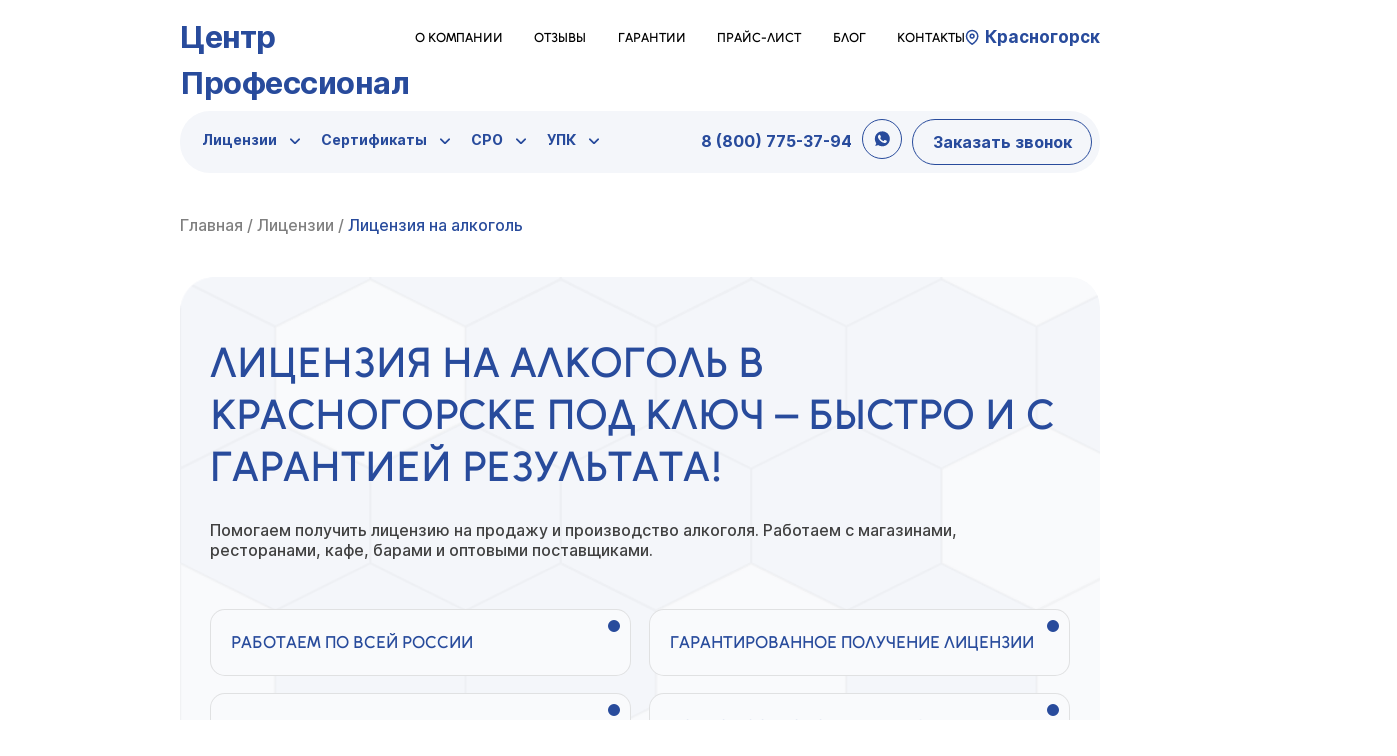

--- FILE ---
content_type: text/html; charset=UTF-8
request_url: https://licenzii.org/krasnogorsk/licenziya-na-alkogol/
body_size: 30762
content:
	

	<!DOCTYPE html>
<html lang="ru">
<head>
	<meta charset="UTF-8">
	<meta name="viewport" content="width=device-width, initial-scale=1.0">
	<title>Лицензия на алкоголь в Красногорске - официальное оформление под ключ | licenzii.org</title>

		<!-- All in One SEO 4.9.1.1 - aioseo.com -->
	<meta name="description" content="Поможем оформить лицензию на алкоголь быстро и легально. Полное сопровождение: документы, подача, контроль сроков. Работаем по всей России. Бесплатная консультация с экспертом в Красногорске." />
	<meta name="robots" content="max-image-preview:large" />
	<link rel="canonical" href="https://licenzii.org/krasnogorsk/licenziya-na-alkogol/" />
	<meta name="generator" content="All in One SEO (AIOSEO) 4.9.1.1" />
		<meta property="og:locale" content="ru_RU" />
		<meta property="og:site_name" content="Центр Профессионал -" />
		<meta property="og:type" content="article" />
		<meta property="og:title" content="Лицензия на алкоголь в Красногорске - официальное оформление под ключ | licenzii.org" />
		<meta property="og:description" content="Поможем оформить лицензию на алкоголь быстро и легально. Полное сопровождение: документы, подача, контроль сроков. Работаем по всей России. Бесплатная консультация с экспертом в Красногорске." />
		<meta property="og:url" content="https://licenzii.org/krasnogorsk/licenziya-na-alkogol/" />
		<meta property="article:published_time" content="2025-08-13T09:21:06+00:00" />
		<meta property="article:modified_time" content="2025-09-13T20:57:48+00:00" />
		<meta name="twitter:card" content="summary_large_image" />
		<meta name="twitter:title" content="Лицензия на алкоголь в Красногорске - официальное оформление под ключ | licenzii.org" />
		<meta name="twitter:description" content="Поможем оформить лицензию на алкоголь быстро и легально. Полное сопровождение: документы, подача, контроль сроков. Работаем по всей России. Бесплатная консультация с экспертом в Красногорске." />
		<script type="application/ld+json" class="aioseo-schema">
			{"@context":"https:\/\/schema.org","@graph":[{"@type":"BreadcrumbList","@id":"https:\/\/licenzii.org\/krasnogorsk\/licenziya-na-alkogol\/#breadcrumblist","itemListElement":[{"@type":"ListItem","@id":"https:\/\/licenzii.org#listItem","position":1,"name":"Home","item":"https:\/\/licenzii.org","nextItem":{"@type":"ListItem","@id":"https:\/\/licenzii.org\/krasnogorsk\/catalog\/#listItem","name":"\u041b\u0438\u0446\u0435\u043d\u0437\u0438\u0438"}},{"@type":"ListItem","@id":"https:\/\/licenzii.org\/krasnogorsk\/catalog\/#listItem","position":2,"name":"\u041b\u0438\u0446\u0435\u043d\u0437\u0438\u0438","item":"https:\/\/licenzii.org\/krasnogorsk\/catalog\/","nextItem":{"@type":"ListItem","@id":"https:\/\/licenzii.org\/krasnogorsk\/licenziya-na-alkogol\/#listItem","name":"\u041b\u0438\u0446\u0435\u043d\u0437\u0438\u044f \u043d\u0430 \u0430\u043b\u043a\u043e\u0433\u043e\u043b\u044c \u0432 \u041a\u0440\u0430\u0441\u043d\u043e\u0433\u043e\u0440\u0441\u043a\u0435"},"previousItem":{"@type":"ListItem","@id":"https:\/\/licenzii.org#listItem","name":"Home"}},{"@type":"ListItem","@id":"https:\/\/licenzii.org\/krasnogorsk\/licenziya-na-alkogol\/#listItem","position":3,"name":"\u041b\u0438\u0446\u0435\u043d\u0437\u0438\u044f \u043d\u0430 \u0430\u043b\u043a\u043e\u0433\u043e\u043b\u044c \u0432 \u041a\u0440\u0430\u0441\u043d\u043e\u0433\u043e\u0440\u0441\u043a\u0435","previousItem":{"@type":"ListItem","@id":"https:\/\/licenzii.org\/krasnogorsk\/catalog\/#listItem","name":"\u041b\u0438\u0446\u0435\u043d\u0437\u0438\u0438"}}]},{"@type":"Organization","@id":"https:\/\/licenzii.org\/#organization","name":"\u0426\u0435\u043d\u0442\u0440 \u041f\u0440\u043e\u0444\u0435\u0441\u0441\u0438\u043e\u043d\u0430\u043b","url":"https:\/\/licenzii.org\/"},{"@type":"WebPage","@id":"https:\/\/licenzii.org\/krasnogorsk\/licenziya-na-alkogol\/#webpage","url":"https:\/\/licenzii.org\/krasnogorsk\/licenziya-na-alkogol\/","name":"\u041b\u0438\u0446\u0435\u043d\u0437\u0438\u044f \u043d\u0430 \u0430\u043b\u043a\u043e\u0433\u043e\u043b\u044c \u0432 \u041a\u0440\u0430\u0441\u043d\u043e\u0433\u043e\u0440\u0441\u043a\u0435 - \u043e\u0444\u0438\u0446\u0438\u0430\u043b\u044c\u043d\u043e\u0435 \u043e\u0444\u043e\u0440\u043c\u043b\u0435\u043d\u0438\u0435 \u043f\u043e\u0434 \u043a\u043b\u044e\u0447 | licenzii.org","description":"\u041f\u043e\u043c\u043e\u0436\u0435\u043c \u043e\u0444\u043e\u0440\u043c\u0438\u0442\u044c \u043b\u0438\u0446\u0435\u043d\u0437\u0438\u044e \u043d\u0430 \u0430\u043b\u043a\u043e\u0433\u043e\u043b\u044c \u0431\u044b\u0441\u0442\u0440\u043e \u0438 \u043b\u0435\u0433\u0430\u043b\u044c\u043d\u043e. \u041f\u043e\u043b\u043d\u043e\u0435 \u0441\u043e\u043f\u0440\u043e\u0432\u043e\u0436\u0434\u0435\u043d\u0438\u0435: \u0434\u043e\u043a\u0443\u043c\u0435\u043d\u0442\u044b, \u043f\u043e\u0434\u0430\u0447\u0430, \u043a\u043e\u043d\u0442\u0440\u043e\u043b\u044c \u0441\u0440\u043e\u043a\u043e\u0432. \u0420\u0430\u0431\u043e\u0442\u0430\u0435\u043c \u043f\u043e \u0432\u0441\u0435\u0439 \u0420\u043e\u0441\u0441\u0438\u0438. \u0411\u0435\u0441\u043f\u043b\u0430\u0442\u043d\u0430\u044f \u043a\u043e\u043d\u0441\u0443\u043b\u044c\u0442\u0430\u0446\u0438\u044f \u0441 \u044d\u043a\u0441\u043f\u0435\u0440\u0442\u043e\u043c \u0432 \u041a\u0440\u0430\u0441\u043d\u043e\u0433\u043e\u0440\u0441\u043a\u0435.","inLanguage":"ru-RU","isPartOf":{"@id":"https:\/\/licenzii.org\/#website"},"breadcrumb":{"@id":"https:\/\/licenzii.org\/krasnogorsk\/licenziya-na-alkogol\/#breadcrumblist"},"image":{"@type":"ImageObject","url":"https:\/\/licenzii.org\/wp-content\/uploads\/2025\/07\/alcohol_license.png","@id":"https:\/\/licenzii.org\/krasnogorsk\/licenziya-na-alkogol\/#mainImage","width":305,"height":332},"primaryImageOfPage":{"@id":"https:\/\/licenzii.org\/krasnogorsk\/licenziya-na-alkogol\/#mainImage"},"datePublished":"2025-08-13T12:21:06+03:00","dateModified":"2025-09-13T23:57:48+03:00"},{"@type":"WebSite","@id":"https:\/\/licenzii.org\/#website","url":"https:\/\/licenzii.org\/","name":"\u0426\u0435\u043d\u0442\u0440 \u043b\u0438\u0446\u0435\u043d\u0437\u0438\u0440\u043e\u0432\u0430\u043d\u0438\u044f \u0438 \u0441\u0435\u0440\u0442\u0438\u0444\u0438\u043a\u0430\u0446\u0438\u0438 \u0432\u0441\u0435\u0445 \u0432\u0438\u0434\u043e\u0432 \u0431\u0438\u0437\u043d\u0435\u0441\u0430 \u0432 {\u0413\u041e\u0420\u041e\u0414\u0415} | \u041b\u0438\u0446\u0435\u043d\u0437\u0438\u0438.\u043e\u0440\u0433","inLanguage":"ru-RU","publisher":{"@id":"https:\/\/licenzii.org\/#organization"}}]}
		</script>
		<!-- All in One SEO -->

<link rel="alternate" type="application/rss+xml" title="Центр Профессионал &raquo; Лента" href="https://licenzii.org/krasnogorsk/feed/" />
<link rel="alternate" type="application/rss+xml" title="Центр Профессионал &raquo; Лента комментариев" href="https://licenzii.org/krasnogorsk/comments/feed/" />
<link rel="alternate" title="oEmbed (JSON)" type="application/json+oembed" href="https://licenzii.org/wp-json/oembed/1.0/embed?url=https%3A%2F%2Flicenzii.org%2Fkrasnogorsk%2Flicenziya-na-alkogol%2F" />
<link rel="alternate" title="oEmbed (XML)" type="text/xml+oembed" href="https://licenzii.org/wp-json/oembed/1.0/embed?url=https%3A%2F%2Flicenzii.org%2Fkrasnogorsk%2Flicenziya-na-alkogol%2F&#038;format=xml" />
<style id='wp-img-auto-sizes-contain-inline-css'>
img:is([sizes=auto i],[sizes^="auto," i]){contain-intrinsic-size:3000px 1500px}
/*# sourceURL=wp-img-auto-sizes-contain-inline-css */
</style>
<link rel='stylesheet' id='dashicons-css' href='https://licenzii.org/wp-includes/css/dashicons.min.css?ver=6.9' media='all' />
<link rel='stylesheet' id='post-views-counter-frontend-css' href='https://licenzii.org/wp-content/plugins/post-views-counter/css/frontend.min.css?ver=1.6.0' media='all' />
<style id='wp-emoji-styles-inline-css'>

	img.wp-smiley, img.emoji {
		display: inline !important;
		border: none !important;
		box-shadow: none !important;
		height: 1em !important;
		width: 1em !important;
		margin: 0 0.07em !important;
		vertical-align: -0.1em !important;
		background: none !important;
		padding: 0 !important;
	}
/*# sourceURL=wp-emoji-styles-inline-css */
</style>
<style id='wp-block-library-inline-css'>
:root{--wp-block-synced-color:#7a00df;--wp-block-synced-color--rgb:122,0,223;--wp-bound-block-color:var(--wp-block-synced-color);--wp-editor-canvas-background:#ddd;--wp-admin-theme-color:#007cba;--wp-admin-theme-color--rgb:0,124,186;--wp-admin-theme-color-darker-10:#006ba1;--wp-admin-theme-color-darker-10--rgb:0,107,160.5;--wp-admin-theme-color-darker-20:#005a87;--wp-admin-theme-color-darker-20--rgb:0,90,135;--wp-admin-border-width-focus:2px}@media (min-resolution:192dpi){:root{--wp-admin-border-width-focus:1.5px}}.wp-element-button{cursor:pointer}:root .has-very-light-gray-background-color{background-color:#eee}:root .has-very-dark-gray-background-color{background-color:#313131}:root .has-very-light-gray-color{color:#eee}:root .has-very-dark-gray-color{color:#313131}:root .has-vivid-green-cyan-to-vivid-cyan-blue-gradient-background{background:linear-gradient(135deg,#00d084,#0693e3)}:root .has-purple-crush-gradient-background{background:linear-gradient(135deg,#34e2e4,#4721fb 50%,#ab1dfe)}:root .has-hazy-dawn-gradient-background{background:linear-gradient(135deg,#faaca8,#dad0ec)}:root .has-subdued-olive-gradient-background{background:linear-gradient(135deg,#fafae1,#67a671)}:root .has-atomic-cream-gradient-background{background:linear-gradient(135deg,#fdd79a,#004a59)}:root .has-nightshade-gradient-background{background:linear-gradient(135deg,#330968,#31cdcf)}:root .has-midnight-gradient-background{background:linear-gradient(135deg,#020381,#2874fc)}:root{--wp--preset--font-size--normal:16px;--wp--preset--font-size--huge:42px}.has-regular-font-size{font-size:1em}.has-larger-font-size{font-size:2.625em}.has-normal-font-size{font-size:var(--wp--preset--font-size--normal)}.has-huge-font-size{font-size:var(--wp--preset--font-size--huge)}.has-text-align-center{text-align:center}.has-text-align-left{text-align:left}.has-text-align-right{text-align:right}.has-fit-text{white-space:nowrap!important}#end-resizable-editor-section{display:none}.aligncenter{clear:both}.items-justified-left{justify-content:flex-start}.items-justified-center{justify-content:center}.items-justified-right{justify-content:flex-end}.items-justified-space-between{justify-content:space-between}.screen-reader-text{border:0;clip-path:inset(50%);height:1px;margin:-1px;overflow:hidden;padding:0;position:absolute;width:1px;word-wrap:normal!important}.screen-reader-text:focus{background-color:#ddd;clip-path:none;color:#444;display:block;font-size:1em;height:auto;left:5px;line-height:normal;padding:15px 23px 14px;text-decoration:none;top:5px;width:auto;z-index:100000}html :where(.has-border-color){border-style:solid}html :where([style*=border-top-color]){border-top-style:solid}html :where([style*=border-right-color]){border-right-style:solid}html :where([style*=border-bottom-color]){border-bottom-style:solid}html :where([style*=border-left-color]){border-left-style:solid}html :where([style*=border-width]){border-style:solid}html :where([style*=border-top-width]){border-top-style:solid}html :where([style*=border-right-width]){border-right-style:solid}html :where([style*=border-bottom-width]){border-bottom-style:solid}html :where([style*=border-left-width]){border-left-style:solid}html :where(img[class*=wp-image-]){height:auto;max-width:100%}:where(figure){margin:0 0 1em}html :where(.is-position-sticky){--wp-admin--admin-bar--position-offset:var(--wp-admin--admin-bar--height,0px)}@media screen and (max-width:600px){html :where(.is-position-sticky){--wp-admin--admin-bar--position-offset:0px}}

/*# sourceURL=wp-block-library-inline-css */
</style><style id='global-styles-inline-css'>
:root{--wp--preset--aspect-ratio--square: 1;--wp--preset--aspect-ratio--4-3: 4/3;--wp--preset--aspect-ratio--3-4: 3/4;--wp--preset--aspect-ratio--3-2: 3/2;--wp--preset--aspect-ratio--2-3: 2/3;--wp--preset--aspect-ratio--16-9: 16/9;--wp--preset--aspect-ratio--9-16: 9/16;--wp--preset--color--black: #000000;--wp--preset--color--cyan-bluish-gray: #abb8c3;--wp--preset--color--white: #ffffff;--wp--preset--color--pale-pink: #f78da7;--wp--preset--color--vivid-red: #cf2e2e;--wp--preset--color--luminous-vivid-orange: #ff6900;--wp--preset--color--luminous-vivid-amber: #fcb900;--wp--preset--color--light-green-cyan: #7bdcb5;--wp--preset--color--vivid-green-cyan: #00d084;--wp--preset--color--pale-cyan-blue: #8ed1fc;--wp--preset--color--vivid-cyan-blue: #0693e3;--wp--preset--color--vivid-purple: #9b51e0;--wp--preset--gradient--vivid-cyan-blue-to-vivid-purple: linear-gradient(135deg,rgb(6,147,227) 0%,rgb(155,81,224) 100%);--wp--preset--gradient--light-green-cyan-to-vivid-green-cyan: linear-gradient(135deg,rgb(122,220,180) 0%,rgb(0,208,130) 100%);--wp--preset--gradient--luminous-vivid-amber-to-luminous-vivid-orange: linear-gradient(135deg,rgb(252,185,0) 0%,rgb(255,105,0) 100%);--wp--preset--gradient--luminous-vivid-orange-to-vivid-red: linear-gradient(135deg,rgb(255,105,0) 0%,rgb(207,46,46) 100%);--wp--preset--gradient--very-light-gray-to-cyan-bluish-gray: linear-gradient(135deg,rgb(238,238,238) 0%,rgb(169,184,195) 100%);--wp--preset--gradient--cool-to-warm-spectrum: linear-gradient(135deg,rgb(74,234,220) 0%,rgb(151,120,209) 20%,rgb(207,42,186) 40%,rgb(238,44,130) 60%,rgb(251,105,98) 80%,rgb(254,248,76) 100%);--wp--preset--gradient--blush-light-purple: linear-gradient(135deg,rgb(255,206,236) 0%,rgb(152,150,240) 100%);--wp--preset--gradient--blush-bordeaux: linear-gradient(135deg,rgb(254,205,165) 0%,rgb(254,45,45) 50%,rgb(107,0,62) 100%);--wp--preset--gradient--luminous-dusk: linear-gradient(135deg,rgb(255,203,112) 0%,rgb(199,81,192) 50%,rgb(65,88,208) 100%);--wp--preset--gradient--pale-ocean: linear-gradient(135deg,rgb(255,245,203) 0%,rgb(182,227,212) 50%,rgb(51,167,181) 100%);--wp--preset--gradient--electric-grass: linear-gradient(135deg,rgb(202,248,128) 0%,rgb(113,206,126) 100%);--wp--preset--gradient--midnight: linear-gradient(135deg,rgb(2,3,129) 0%,rgb(40,116,252) 100%);--wp--preset--font-size--small: 13px;--wp--preset--font-size--medium: 20px;--wp--preset--font-size--large: 36px;--wp--preset--font-size--x-large: 42px;--wp--preset--spacing--20: 0.44rem;--wp--preset--spacing--30: 0.67rem;--wp--preset--spacing--40: 1rem;--wp--preset--spacing--50: 1.5rem;--wp--preset--spacing--60: 2.25rem;--wp--preset--spacing--70: 3.38rem;--wp--preset--spacing--80: 5.06rem;--wp--preset--shadow--natural: 6px 6px 9px rgba(0, 0, 0, 0.2);--wp--preset--shadow--deep: 12px 12px 50px rgba(0, 0, 0, 0.4);--wp--preset--shadow--sharp: 6px 6px 0px rgba(0, 0, 0, 0.2);--wp--preset--shadow--outlined: 6px 6px 0px -3px rgb(255, 255, 255), 6px 6px rgb(0, 0, 0);--wp--preset--shadow--crisp: 6px 6px 0px rgb(0, 0, 0);}:where(.is-layout-flex){gap: 0.5em;}:where(.is-layout-grid){gap: 0.5em;}body .is-layout-flex{display: flex;}.is-layout-flex{flex-wrap: wrap;align-items: center;}.is-layout-flex > :is(*, div){margin: 0;}body .is-layout-grid{display: grid;}.is-layout-grid > :is(*, div){margin: 0;}:where(.wp-block-columns.is-layout-flex){gap: 2em;}:where(.wp-block-columns.is-layout-grid){gap: 2em;}:where(.wp-block-post-template.is-layout-flex){gap: 1.25em;}:where(.wp-block-post-template.is-layout-grid){gap: 1.25em;}.has-black-color{color: var(--wp--preset--color--black) !important;}.has-cyan-bluish-gray-color{color: var(--wp--preset--color--cyan-bluish-gray) !important;}.has-white-color{color: var(--wp--preset--color--white) !important;}.has-pale-pink-color{color: var(--wp--preset--color--pale-pink) !important;}.has-vivid-red-color{color: var(--wp--preset--color--vivid-red) !important;}.has-luminous-vivid-orange-color{color: var(--wp--preset--color--luminous-vivid-orange) !important;}.has-luminous-vivid-amber-color{color: var(--wp--preset--color--luminous-vivid-amber) !important;}.has-light-green-cyan-color{color: var(--wp--preset--color--light-green-cyan) !important;}.has-vivid-green-cyan-color{color: var(--wp--preset--color--vivid-green-cyan) !important;}.has-pale-cyan-blue-color{color: var(--wp--preset--color--pale-cyan-blue) !important;}.has-vivid-cyan-blue-color{color: var(--wp--preset--color--vivid-cyan-blue) !important;}.has-vivid-purple-color{color: var(--wp--preset--color--vivid-purple) !important;}.has-black-background-color{background-color: var(--wp--preset--color--black) !important;}.has-cyan-bluish-gray-background-color{background-color: var(--wp--preset--color--cyan-bluish-gray) !important;}.has-white-background-color{background-color: var(--wp--preset--color--white) !important;}.has-pale-pink-background-color{background-color: var(--wp--preset--color--pale-pink) !important;}.has-vivid-red-background-color{background-color: var(--wp--preset--color--vivid-red) !important;}.has-luminous-vivid-orange-background-color{background-color: var(--wp--preset--color--luminous-vivid-orange) !important;}.has-luminous-vivid-amber-background-color{background-color: var(--wp--preset--color--luminous-vivid-amber) !important;}.has-light-green-cyan-background-color{background-color: var(--wp--preset--color--light-green-cyan) !important;}.has-vivid-green-cyan-background-color{background-color: var(--wp--preset--color--vivid-green-cyan) !important;}.has-pale-cyan-blue-background-color{background-color: var(--wp--preset--color--pale-cyan-blue) !important;}.has-vivid-cyan-blue-background-color{background-color: var(--wp--preset--color--vivid-cyan-blue) !important;}.has-vivid-purple-background-color{background-color: var(--wp--preset--color--vivid-purple) !important;}.has-black-border-color{border-color: var(--wp--preset--color--black) !important;}.has-cyan-bluish-gray-border-color{border-color: var(--wp--preset--color--cyan-bluish-gray) !important;}.has-white-border-color{border-color: var(--wp--preset--color--white) !important;}.has-pale-pink-border-color{border-color: var(--wp--preset--color--pale-pink) !important;}.has-vivid-red-border-color{border-color: var(--wp--preset--color--vivid-red) !important;}.has-luminous-vivid-orange-border-color{border-color: var(--wp--preset--color--luminous-vivid-orange) !important;}.has-luminous-vivid-amber-border-color{border-color: var(--wp--preset--color--luminous-vivid-amber) !important;}.has-light-green-cyan-border-color{border-color: var(--wp--preset--color--light-green-cyan) !important;}.has-vivid-green-cyan-border-color{border-color: var(--wp--preset--color--vivid-green-cyan) !important;}.has-pale-cyan-blue-border-color{border-color: var(--wp--preset--color--pale-cyan-blue) !important;}.has-vivid-cyan-blue-border-color{border-color: var(--wp--preset--color--vivid-cyan-blue) !important;}.has-vivid-purple-border-color{border-color: var(--wp--preset--color--vivid-purple) !important;}.has-vivid-cyan-blue-to-vivid-purple-gradient-background{background: var(--wp--preset--gradient--vivid-cyan-blue-to-vivid-purple) !important;}.has-light-green-cyan-to-vivid-green-cyan-gradient-background{background: var(--wp--preset--gradient--light-green-cyan-to-vivid-green-cyan) !important;}.has-luminous-vivid-amber-to-luminous-vivid-orange-gradient-background{background: var(--wp--preset--gradient--luminous-vivid-amber-to-luminous-vivid-orange) !important;}.has-luminous-vivid-orange-to-vivid-red-gradient-background{background: var(--wp--preset--gradient--luminous-vivid-orange-to-vivid-red) !important;}.has-very-light-gray-to-cyan-bluish-gray-gradient-background{background: var(--wp--preset--gradient--very-light-gray-to-cyan-bluish-gray) !important;}.has-cool-to-warm-spectrum-gradient-background{background: var(--wp--preset--gradient--cool-to-warm-spectrum) !important;}.has-blush-light-purple-gradient-background{background: var(--wp--preset--gradient--blush-light-purple) !important;}.has-blush-bordeaux-gradient-background{background: var(--wp--preset--gradient--blush-bordeaux) !important;}.has-luminous-dusk-gradient-background{background: var(--wp--preset--gradient--luminous-dusk) !important;}.has-pale-ocean-gradient-background{background: var(--wp--preset--gradient--pale-ocean) !important;}.has-electric-grass-gradient-background{background: var(--wp--preset--gradient--electric-grass) !important;}.has-midnight-gradient-background{background: var(--wp--preset--gradient--midnight) !important;}.has-small-font-size{font-size: var(--wp--preset--font-size--small) !important;}.has-medium-font-size{font-size: var(--wp--preset--font-size--medium) !important;}.has-large-font-size{font-size: var(--wp--preset--font-size--large) !important;}.has-x-large-font-size{font-size: var(--wp--preset--font-size--x-large) !important;}
/*# sourceURL=global-styles-inline-css */
</style>

<style id='classic-theme-styles-inline-css'>
/*! This file is auto-generated */
.wp-block-button__link{color:#fff;background-color:#32373c;border-radius:9999px;box-shadow:none;text-decoration:none;padding:calc(.667em + 2px) calc(1.333em + 2px);font-size:1.125em}.wp-block-file__button{background:#32373c;color:#fff;text-decoration:none}
/*# sourceURL=/wp-includes/css/classic-themes.min.css */
</style>
<link rel='stylesheet' id='contact-form-7-css' href='https://licenzii.org/wp-content/plugins/contact-form-7/includes/css/styles.css?ver=6.1.4' media='all' />
<link rel='stylesheet' id='licenses_theme-style-css' href='https://licenzii.org/wp-content/themes/licenses_theme/style.css?ver=1.0.0' media='all' />
<link rel='stylesheet' id='fancyBox-css' href='https://licenzii.org/wp-content/themes/licenses_theme/assets/libs/fancybox/jquery.fancybox.min.css?ver=1.0.0' media='all' />
<link rel='stylesheet' id='owlCarousel Theme-css' href='https://licenzii.org/wp-content/themes/licenses_theme/assets/libs/owlcarousel/owl.carousel.min.css?ver=1.0.0' media='all' />
<link rel='stylesheet' id='owlCarousel-css' href='https://licenzii.org/wp-content/themes/licenses_theme/assets/libs/owlcarousel/owl.theme.default.min.css?ver=1.0.0' media='all' />
<link rel='stylesheet' id='licenses_theme-style-main-css' href='https://licenzii.org/wp-content/themes/licenses_theme/assets/styles/main.css?ver=1.0.0' media='all' />
<link rel='stylesheet' id='licenses_theme-style-fonts-css' href='https://licenzii.org/wp-content/themes/licenses_theme/assets/styles/fonts.css?ver=1.0.0' media='all' />
<link rel='stylesheet' id='licenses_theme-style-media-css' href='https://licenzii.org/wp-content/themes/licenses_theme/assets/styles/media.css?ver=1.0.0' media='all' />
<script src="https://licenzii.org/wp-includes/js/jquery/jquery.min.js?ver=3.7.1" id="jquery-core-js"></script>
<script src="https://licenzii.org/wp-includes/js/jquery/jquery-migrate.min.js?ver=3.4.1" id="jquery-migrate-js"></script>
<link rel="https://api.w.org/" href="https://licenzii.org/wp-json/" /><link rel="alternate" title="JSON" type="application/json" href="https://licenzii.org/wp-json/wp/v2/catalog/4533" /><link rel="EditURI" type="application/rsd+xml" title="RSD" href="https://licenzii.org/xmlrpc.php?rsd" />
<meta name="generator" content="WordPress 6.9" />
<link rel='shortlink' href='https://licenzii.org/?p=4533' />
<link rel="icon" href="https://licenzii.org/wp-content/uploads/2025/10/cropped-favicon-1-1-150x150.png" sizes="32x32" />
<link rel="icon" href="https://licenzii.org/wp-content/uploads/2025/10/cropped-favicon-1-1-300x300.png" sizes="192x192" />
<link rel="apple-touch-icon" href="https://licenzii.org/wp-content/uploads/2025/10/cropped-favicon-1-1-300x300.png" />
<meta name="msapplication-TileImage" content="https://licenzii.org/wp-content/uploads/2025/10/cropped-favicon-1-1-300x300.png" />
	<script src="//code.jivosite.com/widget/GWyk5U9KR3" async></script>

	<link rel="preconnect" href="https://fonts.googleapis.com">
	<link rel="preconnect" href="https://fonts.gstatic.com" crossorigin>
	<link href="https://fonts.googleapis.com/css2?family=Inter:ital,opsz,wght@0,14..32,100..900;1,14..32,100..900&display=swap" rel="stylesheet">
	
	<style>
		.requisites {
			display: flex;
			justify-content: space-between;
			margin: 0 auto;
			width: 35%;
		}
		
		.requisites span {
			color: var(--blue-color);
		}
	</style>

<!-- Yandex.Metrika counter -->
<script type="text/javascript">
    (function(m,e,t,r,i,k,a){
        m[i]=m[i]||function(){(m[i].a=m[i].a||[]).push(arguments)};
        m[i].l=1*new Date();
        for (var j = 0; j < document.scripts.length; j++) {if (document.scripts[j].src === r) { return; }}
        k=e.createElement(t),a=e.getElementsByTagName(t)[0],k.async=1,k.src=r,a.parentNode.insertBefore(k,a)
    })(window, document,'script','https://mc.yandex.ru/metrika/tag.js', 'ym');

    ym(43408964, 'init', {webvisor:true, clickmap:true, accurateTrackBounce:true, trackLinks:true});
</script>
<noscript><div><img src="https://mc.yandex.ru/watch/43408964" style="position:absolute; left:-9999px;" alt="" /></div></noscript>
<!-- /Yandex.Metrika counter -->
<meta name="yandex-verification" content="4d45fba3628b70f0" />
</head>
<body>

	
	<header class="site-header">
		<div class="container">
			<div class="top-header">
				<div class="logo">
					<a href="/">Центр Профессионал</a>
				</div>

				<div class="nav header__nav"><ul id="menu-header_top" class="menu"><li id="menu-item-40" class="menu-item menu-item-type-post_type menu-item-object-page menu-item-40"><a href="https://licenzii.org/krasnogorsk/kompaniya/">О компании</a></li>
<li id="menu-item-41" class="menu-item menu-item-type-post_type menu-item-object-page menu-item-41"><a href="/reviews/">Отзывы</a></li>
<li id="menu-item-23290" class="menu-item menu-item-type-post_type menu-item-object-page menu-item-23290"><a href="https://licenzii.org/krasnogorsk/garantii/">Гарантии</a></li>
<li id="menu-item-42" class="menu-item menu-item-type-post_type menu-item-object-page menu-item-42"><a href="https://licenzii.org/krasnogorsk/stoimost/">Прайс-лист</a></li>
<li id="menu-item-22874" class="menu-item menu-item-type-post_type menu-item-object-page menu-item-22874"><a href="/blog/">Блог</a></li>
<li id="menu-item-38" class="menu-item menu-item-type-post_type menu-item-object-page menu-item-38"><a href="https://licenzii.org/krasnogorsk/contacts/">Контакты</a></li>
</ul></div>				<div class="city">
					<a data-fancybox href="#city-modal" class="call-btn">
						Красногорск					</a>
				</div>
			</div>

			<div class="bottom-header">

				<div class="nav header__nav"><ul id="menu-header_bottom" class="menu"><li id="menu-item-3641" class="menu-item menu-item-type-post_type menu-item-object-page menu-item-has-children menu-item-3641"><a href="https://licenzii.org/krasnogorsk/catalog/">Лицензии</a>
<ul class="sub-menu">
	<li id="menu-item-3500" class="menu-item menu-item-type-post_type menu-item-object-catalog menu-item-has-children menu-item-3500"><a href="https://licenzii.org/krasnogorsk/obrazovatelnaya-licenziya/"><b>Образовательная лицензия</b></a>
	<ul class="sub-menu">
		<li id="menu-item-23500" class="menu-item menu-item-type-post_type menu-item-object-catalog menu-item-23500"><a href="https://licenzii.org/krasnogorsk/obrazovatelnaya-licenziya/">Образовательная лицензия</a></li>
		<li id="menu-item-3475" class="menu-item menu-item-type-post_type menu-item-object-catalog menu-item-3475"><a href="https://licenzii.org/krasnogorsk/licenziya-avtoshkoly/">Лицензия автошколы</a></li>
	</ul>
</li>
	<li id="menu-item-3499" class="menu-item menu-item-type-post_type menu-item-object-catalog menu-item-has-children menu-item-3499"><a href="https://licenzii.org/krasnogorsk/medicinskaya-licenziya/"><b>Медицинская лицензия</b></a>
	<ul class="sub-menu">
		<li id="menu-item-23501" class="menu-item menu-item-type-post_type menu-item-object-catalog menu-item-23501"><a href="https://licenzii.org/krasnogorsk/medicinskaya-licenziya/">Медицинская лицензия</a></li>
		<li id="menu-item-3477" class="menu-item menu-item-type-post_type menu-item-object-catalog menu-item-3477"><a href="https://licenzii.org/krasnogorsk/licenziya-iii/">Лицензия ИИИ</a></li>
		<li id="menu-item-3488" class="menu-item menu-item-type-post_type menu-item-object-catalog menu-item-3488"><a href="https://licenzii.org/krasnogorsk/stomatologicheskaya-licenziya/">Лицензия на стоматологию</a></li>
		<li id="menu-item-3483" class="menu-item menu-item-type-post_type menu-item-object-catalog menu-item-3483"><a href="https://licenzii.org/krasnogorsk/licenziya-na-obsluzhivanie-medtehniki/">Лицензия на обслуживание медтехники</a></li>
		<li id="menu-item-3503" class="menu-item menu-item-type-post_type menu-item-object-catalog menu-item-3503"><a href="https://licenzii.org/krasnogorsk/farmacevticheskaya-licenziya/">Фармацевтическая лицензия</a></li>
	</ul>
</li>
	<li id="menu-item-3484" class="menu-item menu-item-type-post_type menu-item-object-catalog menu-item-has-children menu-item-3484"><a href="https://licenzii.org/krasnogorsk/licenziya-na-othody/"><b>Лицензия на отходы</b></a>
	<ul class="sub-menu">
		<li id="menu-item-23502" class="menu-item menu-item-type-post_type menu-item-object-catalog menu-item-23502"><a href="https://licenzii.org/krasnogorsk/licenziya-na-othody/">Лицензия на отходы</a></li>
		<li id="menu-item-3486" class="menu-item menu-item-type-post_type menu-item-object-catalog menu-item-3486"><a href="https://licenzii.org/krasnogorsk/licenziya-na-razmeshenie-othodov/">Лицензия на размещение отходов</a></li>
		<li id="menu-item-3487" class="menu-item menu-item-type-post_type menu-item-object-catalog menu-item-3487"><a href="https://licenzii.org/krasnogorsk/licenziya-na-sbor-othodov/">Лицензия на сбор отходов</a></li>
		<li id="menu-item-3491" class="menu-item menu-item-type-post_type menu-item-object-catalog menu-item-3491"><a href="https://licenzii.org/krasnogorsk/licenziya-na-transportirovku-othodov/">Лицензия на транспортировку отходов</a></li>
	</ul>
</li>
	<li id="menu-item-3479" class="menu-item menu-item-type-post_type menu-item-object-catalog menu-item-has-children menu-item-3479"><a href="https://licenzii.org/krasnogorsk/licenziya-mchs/">Лицензия МЧС</a>
	<ul class="sub-menu">
		<li id="menu-item-23503" class="menu-item menu-item-type-post_type menu-item-object-catalog menu-item-23503"><a href="https://licenzii.org/krasnogorsk/licenziya-mchs/">Лицензия МЧС</a></li>
		<li id="menu-item-3473" class="menu-item menu-item-type-post_type menu-item-object-catalog menu-item-3473"><a href="https://licenzii.org/krasnogorsk/akkreditaciya-mchs/">Аккредитация МЧС</a></li>
		<li id="menu-item-3501" class="menu-item menu-item-type-post_type menu-item-object-catalog menu-item-3501"><a href="https://licenzii.org/krasnogorsk/pozharnaya-licenziya/">Пожарная лицензия</a></li>
	</ul>
</li>
	<li id="menu-item-3494" class="menu-item menu-item-type-post_type menu-item-object-catalog menu-item-has-children menu-item-3494"><a href="https://licenzii.org/krasnogorsk/licenzia-fsb/">Лицензия ФСБ</a>
	<ul class="sub-menu">
		<li id="menu-item-23504" class="menu-item menu-item-type-post_type menu-item-object-catalog menu-item-23504"><a href="https://licenzii.org/krasnogorsk/licenzia-fsb/">Лицензия ФСБ</a></li>
		<li id="menu-item-3495" class="menu-item menu-item-type-post_type menu-item-object-catalog menu-item-3495"><a href="https://licenzii.org/krasnogorsk/licenziya-fsb-na-gostajnu/">Лицензия ФСБ на гостайну</a></li>
		<li id="menu-item-3496" class="menu-item menu-item-type-post_type menu-item-object-catalog menu-item-3496"><a href="https://licenzii.org/krasnogorsk/licenziya-fsb-na-kriptografiyu/">Лицензия ФСБ на криптографию</a></li>
		<li id="menu-item-3489" class="menu-item menu-item-type-post_type menu-item-object-catalog menu-item-3489"><a href="https://licenzii.org/krasnogorsk/licenziya-na-tahografy/">Лицензия на тахографы</a></li>
		<li id="menu-item-3497" class="menu-item menu-item-type-post_type menu-item-object-catalog menu-item-3497"><a href="https://licenzii.org/krasnogorsk/licenziya-fstek/">Лицензия ФСТЭК</a></li>
	</ul>
</li>
	<li id="menu-item-3493" class="menu-item menu-item-type-post_type menu-item-object-catalog menu-item-has-children menu-item-3493"><a href="https://licenzii.org/krasnogorsk/licenziya-rostehnadzora/">Лицензия Ростехнадзора</a>
	<ul class="sub-menu">
		<li id="menu-item-3492" class="menu-item menu-item-type-post_type menu-item-object-catalog menu-item-3492"><a href="https://licenzii.org/krasnogorsk/licenziya-opo/">Лицензия ОПО</a></li>
		<li id="menu-item-3485" class="menu-item menu-item-type-post_type menu-item-object-catalog menu-item-3485"><a href="https://licenzii.org/krasnogorsk/licenziya-na-provedenie-ekspertizy/">Лицензия на проведение экспертизы</a></li>
	</ul>
</li>
	<li id="menu-item-3480" class="menu-item menu-item-type-post_type menu-item-object-catalog menu-item-3480"><a href="https://licenzii.org/krasnogorsk/licenziya-na-alkogol/">Лицензия на алкоголь</a></li>
	<li id="menu-item-3482" class="menu-item menu-item-type-post_type menu-item-object-catalog menu-item-3482"><a href="https://licenzii.org/krasnogorsk/licenziya-na-metall/">Лицензия на металл</a></li>
	<li id="menu-item-3478" class="menu-item menu-item-type-post_type menu-item-object-catalog menu-item-3478"><a href="https://licenzii.org/krasnogorsk/licenziya-minkultury/">Лицензия Минкультуры</a></li>
	<li id="menu-item-3498" class="menu-item menu-item-type-post_type menu-item-object-catalog menu-item-3498"><a href="https://licenzii.org/krasnogorsk/licenziya-chop/">Лицензия ЧОП</a></li>
	<li id="menu-item-3474" class="menu-item menu-item-type-post_type menu-item-object-catalog menu-item-3474"><a href="https://licenzii.org/krasnogorsk/attestaciya-oborudovaniya-naks/">Аттестация оборудования НАКС</a></li>
	<li id="menu-item-3476" class="menu-item menu-item-type-post_type menu-item-object-catalog menu-item-3476"><a href="https://licenzii.org/krasnogorsk/licenziya-zhkh/">Лицензия ЖКХ</a></li>
	<li id="menu-item-3481" class="menu-item menu-item-type-post_type menu-item-object-catalog menu-item-3481"><a href="https://licenzii.org/krasnogorsk/licenziya-na-geodezicheskie-raboty/">Лицензия на геодезические работы</a></li>
	<li id="menu-item-3490" class="menu-item menu-item-type-post_type menu-item-object-catalog menu-item-3490"><a href="https://licenzii.org/krasnogorsk/licenziya-na-tomi/">Лицензия на ТОМИ</a></li>
	<li id="menu-item-3502" class="menu-item menu-item-type-post_type menu-item-object-catalog menu-item-3502"><a href="https://licenzii.org/krasnogorsk/specialnye-tehnicheskie-usloviya-stu/">Специальное техническое условие (СТУ)</a></li>
</ul>
</li>
<li id="menu-item-3530" class="menu-item menu-item-type-post_type menu-item-object-catalog-sertifikaty menu-item-has-children menu-item-3530"><a href="https://licenzii.org/krasnogorsk/sertifikaty-iso/">Сертификаты</a>
<ul class="sub-menu">
	<li id="menu-item-3518" class="menu-item menu-item-type-post_type menu-item-object-catalog-sertifikaty menu-item-has-children menu-item-3518"><a href="https://licenzii.org/krasnogorsk/sertifikaty-iso/"><b>Сертификат ISO</b></a>
	<ul class="sub-menu">
		<li id="menu-item-3517" class="menu-item menu-item-type-post_type menu-item-object-catalog-sertifikaty menu-item-3517"><a href="https://licenzii.org/krasnogorsk/sertifikat-iso-9001/">Сертификат ISO 9001</a></li>
		<li id="menu-item-3510" class="menu-item menu-item-type-post_type menu-item-object-catalog-sertifikaty menu-item-3510"><a href="https://licenzii.org/krasnogorsk/sertifikat-iso-13485/">Сертификат ISO 13485</a></li>
		<li id="menu-item-3511" class="menu-item menu-item-type-post_type menu-item-object-catalog-sertifikaty menu-item-3511"><a href="https://licenzii.org/krasnogorsk/sertifikat-iso-14001/">Сертификат ISO 14001</a></li>
		<li id="menu-item-3519" class="menu-item menu-item-type-post_type menu-item-object-catalog-sertifikaty menu-item-3519"><a href="https://licenzii.org/krasnogorsk/sertifikat-isots-16949/">Сертификат ISO/TS 16949</a></li>
		<li id="menu-item-3512" class="menu-item menu-item-type-post_type menu-item-object-catalog-sertifikaty menu-item-3512"><a href="https://licenzii.org/krasnogorsk/sertifikat-iso-22301/">Сертификат ISO 22301</a></li>
		<li id="menu-item-3513" class="menu-item menu-item-type-post_type menu-item-object-catalog-sertifikaty menu-item-3513"><a href="https://licenzii.org/krasnogorsk/sertifikat-iso-22716/">Сертификат ISO 22716</a></li>
		<li id="menu-item-3514" class="menu-item menu-item-type-post_type menu-item-object-catalog-sertifikaty menu-item-3514"><a href="https://licenzii.org/krasnogorsk/certifikat-iso-27001/">Сертификат ISO 27001</a></li>
		<li id="menu-item-3515" class="menu-item menu-item-type-post_type menu-item-object-catalog-sertifikaty menu-item-3515"><a href="https://licenzii.org/krasnogorsk/sertifikat-iso-29001/">Сертификат ISO 29001</a></li>
		<li id="menu-item-3516" class="menu-item menu-item-type-post_type menu-item-object-catalog-sertifikaty menu-item-3516"><a href="https://licenzii.org/krasnogorsk/sertifikat-iso-51001/">Сертификат ISO 51001</a></li>
	</ul>
</li>
	<li id="menu-item-23460" class="menu-item menu-item-type-post_type menu-item-object-page menu-item-has-children menu-item-23460"><a href="/privacy-policy/">Документы на продукцию</a>
	<ul class="sub-menu">
		<li id="menu-item-3509" class="menu-item menu-item-type-post_type menu-item-object-catalog-sertifikaty menu-item-3509"><a href="https://licenzii.org/krasnogorsk/protokol-ispytaniya-na-produkciyu/">Протокол испытания на продукцию</a></li>
		<li id="menu-item-3508" class="menu-item menu-item-type-post_type menu-item-object-catalog-sertifikaty menu-item-3508"><a href="https://licenzii.org/krasnogorsk/pasport-kachestva-na-produkciyu/">Паспорт качества на продукцию</a></li>
		<li id="menu-item-3507" class="menu-item menu-item-type-post_type menu-item-object-catalog-sertifikaty menu-item-3507"><a href="https://licenzii.org/krasnogorsk/pasport-msds/">Паспорт MSDS</a></li>
		<li id="menu-item-3529" class="menu-item menu-item-type-post_type menu-item-object-catalog-sertifikaty menu-item-3529"><a href="https://licenzii.org/krasnogorsk/tehnicheskie-usloviya-tu/">Технические условия (ТУ)</a></li>
	</ul>
</li>
	<li id="menu-item-3520" class="menu-item menu-item-type-post_type menu-item-object-catalog-sertifikaty menu-item-3520"><a href="https://licenzii.org/krasnogorsk/sertifikat-ohsas-18001/">Сертификат OHSAS 18001</a></li>
	<li id="menu-item-3521" class="menu-item menu-item-type-post_type menu-item-object-catalog-sertifikaty menu-item-3521"><a href="https://licenzii.org/krasnogorsk/sertifikat-delovoj-reputacii/">Сертификат деловой репутации</a></li>
	<li id="menu-item-3505" class="menu-item menu-item-type-post_type menu-item-object-catalog-sertifikaty menu-item-3505"><a href="https://licenzii.org/krasnogorsk/dobrovolnyj-pozharnyj-sertifikat/">Добровольный пожарный сертификат</a></li>
	<li id="menu-item-3523" class="menu-item menu-item-type-post_type menu-item-object-catalog-sertifikaty menu-item-3523"><a href="https://licenzii.org/krasnogorsk/sertifikat-rpo/">Сертификат РПО</a></li>
	<li id="menu-item-3524" class="menu-item menu-item-type-post_type menu-item-object-catalog-sertifikaty menu-item-3524"><a href="https://licenzii.org/krasnogorsk/sertifikat-se/">Сертификат СЕ</a></li>
	<li id="menu-item-3526" class="menu-item menu-item-type-post_type menu-item-object-catalog-sertifikaty menu-item-3526"><a href="https://licenzii.org/krasnogorsk/sertifikat-st-1/">Сертификат СТ-1</a></li>
	<li id="menu-item-3528" class="menu-item menu-item-type-post_type menu-item-object-catalog-sertifikaty menu-item-3528"><a href="https://licenzii.org/krasnogorsk/sertifikat-hassp-22000/">Сертификат ХАССП 22000</a></li>
	<li id="menu-item-3506" class="menu-item menu-item-type-post_type menu-item-object-catalog-sertifikaty menu-item-3506"><a href="https://licenzii.org/krasnogorsk/otkaznoe-pismo-pozharnoj-bezopasnosti/">Отказное письмо пожарной безопасности</a></li>
	<li id="menu-item-3522" class="menu-item menu-item-type-post_type menu-item-object-catalog-sertifikaty menu-item-3522"><a href="https://licenzii.org/krasnogorsk/sertifikat-rdi/">Сертификат РДИ</a></li>
	<li id="menu-item-3504" class="menu-item menu-item-type-post_type menu-item-object-catalog-sertifikaty menu-item-3504"><a href="https://licenzii.org/krasnogorsk/deklaraciya-tamozhennogo-soyuza/">Декларация таможенного союза</a></li>
	<li id="menu-item-20864" class="menu-item menu-item-type-post_type menu-item-object-catalog-sertifikaty menu-item-20864"><a href="https://licenzii.org/krasnogorsk/sertifikat-tamozhennogo-soyuza/">Сертификат таможенного союза</a></li>
	<li id="menu-item-3525" class="menu-item menu-item-type-post_type menu-item-object-catalog-sertifikaty menu-item-3525"><a href="https://licenzii.org/krasnogorsk/sertifikat-sootvetstviya/">Сертификат соответствия</a></li>
</ul>
</li>
<li id="menu-item-3541" class="menu-item menu-item-type-post_type menu-item-object-catalog-sro menu-item-has-children menu-item-3541"><a href="https://licenzii.org/krasnogorsk/sro/">СРО</a>
<ul class="sub-menu">
	<li id="menu-item-3535" class="menu-item menu-item-type-post_type menu-item-object-catalog-sro menu-item-has-children menu-item-3535"><a href="https://licenzii.org/krasnogorsk/sro/">СРО</a>
	<ul class="sub-menu">
		<li id="menu-item-3532" class="menu-item menu-item-type-post_type menu-item-object-catalog-sro menu-item-3532"><a href="https://licenzii.org/krasnogorsk/vstupit-v-sro/">Вступить в СРО</a></li>
		<li id="menu-item-3533" class="menu-item menu-item-type-post_type menu-item-object-catalog-sro menu-item-3533"><a href="https://licenzii.org/krasnogorsk/soprovozhdenie-proverok-sro/">Сопровождение проверок СРО</a></li>
		<li id="menu-item-3540" class="menu-item menu-item-type-post_type menu-item-object-catalog-sro menu-item-3540"><a href="https://licenzii.org/krasnogorsk/federalnyi-centr-sro/">Федеральный центр СРО</a></li>
	</ul>
</li>
	<li id="menu-item-23461" class="menu-item menu-item-type-post_type menu-item-object-page menu-item-has-children menu-item-23461"><a href="/privacy-policy/">Типы СРО</a>
	<ul class="sub-menu">
		<li id="menu-item-23049" class="menu-item menu-item-type-post_type menu-item-object-catalog-sro menu-item-23049"><a href="https://licenzii.org/krasnogorsk/sro-stroitelstvo/">СРО строителей</a></li>
		<li id="menu-item-3537" class="menu-item menu-item-type-post_type menu-item-object-catalog-sro menu-item-3537"><a href="https://licenzii.org/krasnogorsk/sro-proektirovshikov/">СРО проектировщиков</a></li>
		<li id="menu-item-3539" class="menu-item menu-item-type-post_type menu-item-object-catalog-sro menu-item-3539"><a href="https://licenzii.org/krasnogorsk/sro-energoauditorov/">СРО энергоаудиторов</a></li>
		<li id="menu-item-3536" class="menu-item menu-item-type-post_type menu-item-object-catalog-sro menu-item-3536"><a href="https://licenzii.org/krasnogorsk/sro-izyskaniya/">СРО изыскателей</a></li>
	</ul>
</li>
	<li id="menu-item-3534" class="menu-item menu-item-type-post_type menu-item-object-catalog-sro menu-item-3534"><a href="https://licenzii.org/krasnogorsk/specialisty-sro/">Специалисты в СРО</a></li>
</ul>
</li>
<li id="menu-item-3585" class="menu-item menu-item-type-post_type menu-item-object-page menu-item-has-children menu-item-3585"><a href="https://licenzii.org/krasnogorsk/upk/">УПК</a>
<ul class="sub-menu">
	<li id="menu-item-3544" class="menu-item menu-item-type-post_type menu-item-object-upk menu-item-3544"><a href="https://licenzii.org/krasnogorsk/kursy-dlya-yuristov/">Курсы для юристов</a></li>
	<li id="menu-item-3545" class="menu-item menu-item-type-post_type menu-item-object-upk menu-item-3545"><a href="https://licenzii.org/krasnogorsk/kursy-pervoj-pomoshi/">Курсы первой помощи</a></li>
	<li id="menu-item-3542" class="menu-item menu-item-type-post_type menu-item-object-upk menu-item-3542"><a href="https://licenzii.org/krasnogorsk/kursy-dlya-buhgalterov/">Курсы для бухгалтеров</a></li>
	<li id="menu-item-3543" class="menu-item menu-item-type-post_type menu-item-object-upk menu-item-3543"><a href="https://licenzii.org/krasnogorsk/kursy-dlya-pedagogov/">Курсы для педагогов</a></li>
</ul>
</li>
</ul></div>
				<div class="contact-info">
					<div class="phone">
						<a href="tel:88007753794">8 (800) 775-37-94</a>
					</div>
					<div class="messengers">
						<a href="https://api.whatsapp.com/send?phone=79371651476" target="_blank" rel="nofollow" class="whatsapp">
							<svg xmlns="http://www.w3.org/2000/svg" width="16" height="16" viewBox="0 0 16 16" fill="none">
								<path fill-rule="evenodd" clip-rule="evenodd" d="M12.6988 10.9248C12.518 11.4365 11.7995 11.8597 11.2265 11.9835C10.8343 12.0668 10.3228 12.1327 8.59925 11.4185C6.6635 10.6165 3.97551 7.75971 3.97551 5.85864C3.97551 4.89085 4.53351 3.76392 5.50926 3.76392C5.97876 3.76392 6.08226 3.77307 6.23676 4.14368C6.41751 4.58031 6.85851 5.65608 6.91101 5.76636C7.12776 6.21874 6.6905 6.48357 6.37325 6.87744C6.272 6.99597 6.15726 7.12417 6.28551 7.34473C6.41301 7.56079 6.85401 8.27952 7.50201 8.85645C8.33901 9.60217 9.01776 9.84025 9.26076 9.94153C9.44151 10.0166 9.65751 9.99908 9.78951 9.85803C9.95676 9.67723 10.1645 9.37726 10.376 9.08167C10.5253 8.8701 10.715 8.84368 10.9138 8.9187C11.048 8.96522 12.7543 9.75761 12.8263 9.8844C12.8795 9.97668 12.8795 10.4131 12.6988 10.9248ZM8.33451 0.333984H8.33075C4.196 0.333984 0.833008 3.698 0.833008 7.83398C0.833008 9.47398 1.36176 10.9955 2.26101 12.2296L1.32651 15.0165L4.20876 14.0955C5.39451 14.8802 6.80976 15.334 8.33451 15.334C12.4693 15.334 15.833 11.97 15.833 7.83398C15.833 3.698 12.4693 0.333984 8.33451 0.333984Z" fill="#284B9C"/>
							</svg>
						</a>
						<a href="/" rel="nofollow" target="_blank" class="telegram">
							<svg xmlns="http://www.w3.org/2000/svg" width="17" height="15" viewBox="0 0 17 15" fill="none">
								<path d="M15.0878 0.5541C15.0878 0.5541 16.561 -0.0367498 16.4382 1.39817C16.3973 1.98903 16.029 4.057 15.7426 6.29381L14.7605 12.9198C14.7605 12.9198 14.6786 13.8905 13.942 14.0593C13.2054 14.2281 12.1006 13.4684 11.8959 13.2996C11.7322 13.173 8.82684 11.2738 7.80377 10.3454C7.51731 10.0921 7.18994 9.58568 7.84469 8.99483L12.1415 4.77449C12.6325 4.26803 13.1236 3.08633 11.0775 4.52126L5.34848 8.53061C5.34848 8.53061 4.69373 8.95263 3.4661 8.57281L0.80618 7.72873C0.80618 7.72873 -0.175942 7.09569 1.50185 6.4626C5.59403 4.47902 10.6274 2.45325 15.0878 0.5541Z" fill="#284B9C"/>
							</svg>
						</a>
					</div>
					<a data-fancybox href="#order-call-modal" class="call-btn">Заказать звонок</a>
				</div>
			</div>
			<div class="mobile_header">
				<div class="logo">
					<a href="/">Центр Профессионал</a>
				</div>
				<a data-fancybox href="#order-call-modal" class="call-btn">Заказать звонок</a>
				<div class="burger">
					<span></span>
					<span></span>
				</div>
			</div>
		</div>
	</header>	

	<section id="mobile_menu">
		<div class="mobile_inner">
			<div class="title">Меню</div>
			<div class="close-mobile-menu"></div>
			
			<div class="menu-header_top-container"><ul id="menu-header_top-1" class="menu"><li class="menu-item menu-item-type-post_type menu-item-object-page menu-item-40"><a href="https://licenzii.org/krasnogorsk/kompaniya/">О компании</a></li>
<li class="menu-item menu-item-type-post_type menu-item-object-page menu-item-41"><a href="/reviews/">Отзывы</a></li>
<li class="menu-item menu-item-type-post_type menu-item-object-page menu-item-23290"><a href="https://licenzii.org/krasnogorsk/garantii/">Гарантии</a></li>
<li class="menu-item menu-item-type-post_type menu-item-object-page menu-item-42"><a href="https://licenzii.org/krasnogorsk/stoimost/">Прайс-лист</a></li>
<li class="menu-item menu-item-type-post_type menu-item-object-page menu-item-22874"><a href="/blog/">Блог</a></li>
<li class="menu-item menu-item-type-post_type menu-item-object-page menu-item-38"><a href="https://licenzii.org/krasnogorsk/contacts/">Контакты</a></li>
</ul></div>			
			<div class="menu-header_bottom-container"><ul id="menu-header_bottom-1" class="menu"><li class="menu-item menu-item-type-post_type menu-item-object-page menu-item-has-children menu-item-3641"><a href="https://licenzii.org/krasnogorsk/catalog/">Лицензии</a>
<ul class="sub-menu">
	<li class="menu-item menu-item-type-post_type menu-item-object-catalog menu-item-has-children menu-item-3500"><a href="https://licenzii.org/krasnogorsk/obrazovatelnaya-licenziya/"><b>Образовательная лицензия</b></a>
	<ul class="sub-menu">
		<li class="menu-item menu-item-type-post_type menu-item-object-catalog menu-item-23500"><a href="https://licenzii.org/krasnogorsk/obrazovatelnaya-licenziya/">Образовательная лицензия</a></li>
		<li class="menu-item menu-item-type-post_type menu-item-object-catalog menu-item-3475"><a href="https://licenzii.org/krasnogorsk/licenziya-avtoshkoly/">Лицензия автошколы</a></li>
	</ul>
</li>
	<li class="menu-item menu-item-type-post_type menu-item-object-catalog menu-item-has-children menu-item-3499"><a href="https://licenzii.org/krasnogorsk/medicinskaya-licenziya/"><b>Медицинская лицензия</b></a>
	<ul class="sub-menu">
		<li class="menu-item menu-item-type-post_type menu-item-object-catalog menu-item-23501"><a href="https://licenzii.org/krasnogorsk/medicinskaya-licenziya/">Медицинская лицензия</a></li>
		<li class="menu-item menu-item-type-post_type menu-item-object-catalog menu-item-3477"><a href="https://licenzii.org/krasnogorsk/licenziya-iii/">Лицензия ИИИ</a></li>
		<li class="menu-item menu-item-type-post_type menu-item-object-catalog menu-item-3488"><a href="https://licenzii.org/krasnogorsk/stomatologicheskaya-licenziya/">Лицензия на стоматологию</a></li>
		<li class="menu-item menu-item-type-post_type menu-item-object-catalog menu-item-3483"><a href="https://licenzii.org/krasnogorsk/licenziya-na-obsluzhivanie-medtehniki/">Лицензия на обслуживание медтехники</a></li>
		<li class="menu-item menu-item-type-post_type menu-item-object-catalog menu-item-3503"><a href="https://licenzii.org/krasnogorsk/farmacevticheskaya-licenziya/">Фармацевтическая лицензия</a></li>
	</ul>
</li>
	<li class="menu-item menu-item-type-post_type menu-item-object-catalog menu-item-has-children menu-item-3484"><a href="https://licenzii.org/krasnogorsk/licenziya-na-othody/"><b>Лицензия на отходы</b></a>
	<ul class="sub-menu">
		<li class="menu-item menu-item-type-post_type menu-item-object-catalog menu-item-23502"><a href="https://licenzii.org/krasnogorsk/licenziya-na-othody/">Лицензия на отходы</a></li>
		<li class="menu-item menu-item-type-post_type menu-item-object-catalog menu-item-3486"><a href="https://licenzii.org/krasnogorsk/licenziya-na-razmeshenie-othodov/">Лицензия на размещение отходов</a></li>
		<li class="menu-item menu-item-type-post_type menu-item-object-catalog menu-item-3487"><a href="https://licenzii.org/krasnogorsk/licenziya-na-sbor-othodov/">Лицензия на сбор отходов</a></li>
		<li class="menu-item menu-item-type-post_type menu-item-object-catalog menu-item-3491"><a href="https://licenzii.org/krasnogorsk/licenziya-na-transportirovku-othodov/">Лицензия на транспортировку отходов</a></li>
	</ul>
</li>
	<li class="menu-item menu-item-type-post_type menu-item-object-catalog menu-item-has-children menu-item-3479"><a href="https://licenzii.org/krasnogorsk/licenziya-mchs/">Лицензия МЧС</a>
	<ul class="sub-menu">
		<li class="menu-item menu-item-type-post_type menu-item-object-catalog menu-item-23503"><a href="https://licenzii.org/krasnogorsk/licenziya-mchs/">Лицензия МЧС</a></li>
		<li class="menu-item menu-item-type-post_type menu-item-object-catalog menu-item-3473"><a href="https://licenzii.org/krasnogorsk/akkreditaciya-mchs/">Аккредитация МЧС</a></li>
		<li class="menu-item menu-item-type-post_type menu-item-object-catalog menu-item-3501"><a href="https://licenzii.org/krasnogorsk/pozharnaya-licenziya/">Пожарная лицензия</a></li>
	</ul>
</li>
	<li class="menu-item menu-item-type-post_type menu-item-object-catalog menu-item-has-children menu-item-3494"><a href="https://licenzii.org/krasnogorsk/licenzia-fsb/">Лицензия ФСБ</a>
	<ul class="sub-menu">
		<li class="menu-item menu-item-type-post_type menu-item-object-catalog menu-item-23504"><a href="https://licenzii.org/krasnogorsk/licenzia-fsb/">Лицензия ФСБ</a></li>
		<li class="menu-item menu-item-type-post_type menu-item-object-catalog menu-item-3495"><a href="https://licenzii.org/krasnogorsk/licenziya-fsb-na-gostajnu/">Лицензия ФСБ на гостайну</a></li>
		<li class="menu-item menu-item-type-post_type menu-item-object-catalog menu-item-3496"><a href="https://licenzii.org/krasnogorsk/licenziya-fsb-na-kriptografiyu/">Лицензия ФСБ на криптографию</a></li>
		<li class="menu-item menu-item-type-post_type menu-item-object-catalog menu-item-3489"><a href="https://licenzii.org/krasnogorsk/licenziya-na-tahografy/">Лицензия на тахографы</a></li>
		<li class="menu-item menu-item-type-post_type menu-item-object-catalog menu-item-3497"><a href="https://licenzii.org/krasnogorsk/licenziya-fstek/">Лицензия ФСТЭК</a></li>
	</ul>
</li>
	<li class="menu-item menu-item-type-post_type menu-item-object-catalog menu-item-has-children menu-item-3493"><a href="https://licenzii.org/krasnogorsk/licenziya-rostehnadzora/">Лицензия Ростехнадзора</a>
	<ul class="sub-menu">
		<li class="menu-item menu-item-type-post_type menu-item-object-catalog menu-item-3492"><a href="https://licenzii.org/krasnogorsk/licenziya-opo/">Лицензия ОПО</a></li>
		<li class="menu-item menu-item-type-post_type menu-item-object-catalog menu-item-3485"><a href="https://licenzii.org/krasnogorsk/licenziya-na-provedenie-ekspertizy/">Лицензия на проведение экспертизы</a></li>
	</ul>
</li>
	<li class="menu-item menu-item-type-post_type menu-item-object-catalog menu-item-3480"><a href="https://licenzii.org/krasnogorsk/licenziya-na-alkogol/">Лицензия на алкоголь</a></li>
	<li class="menu-item menu-item-type-post_type menu-item-object-catalog menu-item-3482"><a href="https://licenzii.org/krasnogorsk/licenziya-na-metall/">Лицензия на металл</a></li>
	<li class="menu-item menu-item-type-post_type menu-item-object-catalog menu-item-3478"><a href="https://licenzii.org/krasnogorsk/licenziya-minkultury/">Лицензия Минкультуры</a></li>
	<li class="menu-item menu-item-type-post_type menu-item-object-catalog menu-item-3498"><a href="https://licenzii.org/krasnogorsk/licenziya-chop/">Лицензия ЧОП</a></li>
	<li class="menu-item menu-item-type-post_type menu-item-object-catalog menu-item-3474"><a href="https://licenzii.org/krasnogorsk/attestaciya-oborudovaniya-naks/">Аттестация оборудования НАКС</a></li>
	<li class="menu-item menu-item-type-post_type menu-item-object-catalog menu-item-3476"><a href="https://licenzii.org/krasnogorsk/licenziya-zhkh/">Лицензия ЖКХ</a></li>
	<li class="menu-item menu-item-type-post_type menu-item-object-catalog menu-item-3481"><a href="https://licenzii.org/krasnogorsk/licenziya-na-geodezicheskie-raboty/">Лицензия на геодезические работы</a></li>
	<li class="menu-item menu-item-type-post_type menu-item-object-catalog menu-item-3490"><a href="https://licenzii.org/krasnogorsk/licenziya-na-tomi/">Лицензия на ТОМИ</a></li>
	<li class="menu-item menu-item-type-post_type menu-item-object-catalog menu-item-3502"><a href="https://licenzii.org/krasnogorsk/specialnye-tehnicheskie-usloviya-stu/">Специальное техническое условие (СТУ)</a></li>
</ul>
</li>
<li class="menu-item menu-item-type-post_type menu-item-object-catalog-sertifikaty menu-item-has-children menu-item-3530"><a href="https://licenzii.org/krasnogorsk/sertifikaty-iso/">Сертификаты</a>
<ul class="sub-menu">
	<li class="menu-item menu-item-type-post_type menu-item-object-catalog-sertifikaty menu-item-has-children menu-item-3518"><a href="https://licenzii.org/krasnogorsk/sertifikaty-iso/"><b>Сертификат ISO</b></a>
	<ul class="sub-menu">
		<li class="menu-item menu-item-type-post_type menu-item-object-catalog-sertifikaty menu-item-3517"><a href="https://licenzii.org/krasnogorsk/sertifikat-iso-9001/">Сертификат ISO 9001</a></li>
		<li class="menu-item menu-item-type-post_type menu-item-object-catalog-sertifikaty menu-item-3510"><a href="https://licenzii.org/krasnogorsk/sertifikat-iso-13485/">Сертификат ISO 13485</a></li>
		<li class="menu-item menu-item-type-post_type menu-item-object-catalog-sertifikaty menu-item-3511"><a href="https://licenzii.org/krasnogorsk/sertifikat-iso-14001/">Сертификат ISO 14001</a></li>
		<li class="menu-item menu-item-type-post_type menu-item-object-catalog-sertifikaty menu-item-3519"><a href="https://licenzii.org/krasnogorsk/sertifikat-isots-16949/">Сертификат ISO/TS 16949</a></li>
		<li class="menu-item menu-item-type-post_type menu-item-object-catalog-sertifikaty menu-item-3512"><a href="https://licenzii.org/krasnogorsk/sertifikat-iso-22301/">Сертификат ISO 22301</a></li>
		<li class="menu-item menu-item-type-post_type menu-item-object-catalog-sertifikaty menu-item-3513"><a href="https://licenzii.org/krasnogorsk/sertifikat-iso-22716/">Сертификат ISO 22716</a></li>
		<li class="menu-item menu-item-type-post_type menu-item-object-catalog-sertifikaty menu-item-3514"><a href="https://licenzii.org/krasnogorsk/certifikat-iso-27001/">Сертификат ISO 27001</a></li>
		<li class="menu-item menu-item-type-post_type menu-item-object-catalog-sertifikaty menu-item-3515"><a href="https://licenzii.org/krasnogorsk/sertifikat-iso-29001/">Сертификат ISO 29001</a></li>
		<li class="menu-item menu-item-type-post_type menu-item-object-catalog-sertifikaty menu-item-3516"><a href="https://licenzii.org/krasnogorsk/sertifikat-iso-51001/">Сертификат ISO 51001</a></li>
	</ul>
</li>
	<li class="menu-item menu-item-type-post_type menu-item-object-page menu-item-has-children menu-item-23460"><a href="/privacy-policy/">Документы на продукцию</a>
	<ul class="sub-menu">
		<li class="menu-item menu-item-type-post_type menu-item-object-catalog-sertifikaty menu-item-3509"><a href="https://licenzii.org/krasnogorsk/protokol-ispytaniya-na-produkciyu/">Протокол испытания на продукцию</a></li>
		<li class="menu-item menu-item-type-post_type menu-item-object-catalog-sertifikaty menu-item-3508"><a href="https://licenzii.org/krasnogorsk/pasport-kachestva-na-produkciyu/">Паспорт качества на продукцию</a></li>
		<li class="menu-item menu-item-type-post_type menu-item-object-catalog-sertifikaty menu-item-3507"><a href="https://licenzii.org/krasnogorsk/pasport-msds/">Паспорт MSDS</a></li>
		<li class="menu-item menu-item-type-post_type menu-item-object-catalog-sertifikaty menu-item-3529"><a href="https://licenzii.org/krasnogorsk/tehnicheskie-usloviya-tu/">Технические условия (ТУ)</a></li>
	</ul>
</li>
	<li class="menu-item menu-item-type-post_type menu-item-object-catalog-sertifikaty menu-item-3520"><a href="https://licenzii.org/krasnogorsk/sertifikat-ohsas-18001/">Сертификат OHSAS 18001</a></li>
	<li class="menu-item menu-item-type-post_type menu-item-object-catalog-sertifikaty menu-item-3521"><a href="https://licenzii.org/krasnogorsk/sertifikat-delovoj-reputacii/">Сертификат деловой репутации</a></li>
	<li class="menu-item menu-item-type-post_type menu-item-object-catalog-sertifikaty menu-item-3505"><a href="https://licenzii.org/krasnogorsk/dobrovolnyj-pozharnyj-sertifikat/">Добровольный пожарный сертификат</a></li>
	<li class="menu-item menu-item-type-post_type menu-item-object-catalog-sertifikaty menu-item-3523"><a href="https://licenzii.org/krasnogorsk/sertifikat-rpo/">Сертификат РПО</a></li>
	<li class="menu-item menu-item-type-post_type menu-item-object-catalog-sertifikaty menu-item-3524"><a href="https://licenzii.org/krasnogorsk/sertifikat-se/">Сертификат СЕ</a></li>
	<li class="menu-item menu-item-type-post_type menu-item-object-catalog-sertifikaty menu-item-3526"><a href="https://licenzii.org/krasnogorsk/sertifikat-st-1/">Сертификат СТ-1</a></li>
	<li class="menu-item menu-item-type-post_type menu-item-object-catalog-sertifikaty menu-item-3528"><a href="https://licenzii.org/krasnogorsk/sertifikat-hassp-22000/">Сертификат ХАССП 22000</a></li>
	<li class="menu-item menu-item-type-post_type menu-item-object-catalog-sertifikaty menu-item-3506"><a href="https://licenzii.org/krasnogorsk/otkaznoe-pismo-pozharnoj-bezopasnosti/">Отказное письмо пожарной безопасности</a></li>
	<li class="menu-item menu-item-type-post_type menu-item-object-catalog-sertifikaty menu-item-3522"><a href="https://licenzii.org/krasnogorsk/sertifikat-rdi/">Сертификат РДИ</a></li>
	<li class="menu-item menu-item-type-post_type menu-item-object-catalog-sertifikaty menu-item-3504"><a href="https://licenzii.org/krasnogorsk/deklaraciya-tamozhennogo-soyuza/">Декларация таможенного союза</a></li>
	<li class="menu-item menu-item-type-post_type menu-item-object-catalog-sertifikaty menu-item-20864"><a href="https://licenzii.org/krasnogorsk/sertifikat-tamozhennogo-soyuza/">Сертификат таможенного союза</a></li>
	<li class="menu-item menu-item-type-post_type menu-item-object-catalog-sertifikaty menu-item-3525"><a href="https://licenzii.org/krasnogorsk/sertifikat-sootvetstviya/">Сертификат соответствия</a></li>
</ul>
</li>
<li class="menu-item menu-item-type-post_type menu-item-object-catalog-sro menu-item-has-children menu-item-3541"><a href="https://licenzii.org/krasnogorsk/sro/">СРО</a>
<ul class="sub-menu">
	<li class="menu-item menu-item-type-post_type menu-item-object-catalog-sro menu-item-has-children menu-item-3535"><a href="https://licenzii.org/krasnogorsk/sro/">СРО</a>
	<ul class="sub-menu">
		<li class="menu-item menu-item-type-post_type menu-item-object-catalog-sro menu-item-3532"><a href="https://licenzii.org/krasnogorsk/vstupit-v-sro/">Вступить в СРО</a></li>
		<li class="menu-item menu-item-type-post_type menu-item-object-catalog-sro menu-item-3533"><a href="https://licenzii.org/krasnogorsk/soprovozhdenie-proverok-sro/">Сопровождение проверок СРО</a></li>
		<li class="menu-item menu-item-type-post_type menu-item-object-catalog-sro menu-item-3540"><a href="https://licenzii.org/krasnogorsk/federalnyi-centr-sro/">Федеральный центр СРО</a></li>
	</ul>
</li>
	<li class="menu-item menu-item-type-post_type menu-item-object-page menu-item-has-children menu-item-23461"><a href="/privacy-policy/">Типы СРО</a>
	<ul class="sub-menu">
		<li class="menu-item menu-item-type-post_type menu-item-object-catalog-sro menu-item-23049"><a href="https://licenzii.org/krasnogorsk/sro-stroitelstvo/">СРО строителей</a></li>
		<li class="menu-item menu-item-type-post_type menu-item-object-catalog-sro menu-item-3537"><a href="https://licenzii.org/krasnogorsk/sro-proektirovshikov/">СРО проектировщиков</a></li>
		<li class="menu-item menu-item-type-post_type menu-item-object-catalog-sro menu-item-3539"><a href="https://licenzii.org/krasnogorsk/sro-energoauditorov/">СРО энергоаудиторов</a></li>
		<li class="menu-item menu-item-type-post_type menu-item-object-catalog-sro menu-item-3536"><a href="https://licenzii.org/krasnogorsk/sro-izyskaniya/">СРО изыскателей</a></li>
	</ul>
</li>
	<li class="menu-item menu-item-type-post_type menu-item-object-catalog-sro menu-item-3534"><a href="https://licenzii.org/krasnogorsk/specialisty-sro/">Специалисты в СРО</a></li>
</ul>
</li>
<li class="menu-item menu-item-type-post_type menu-item-object-page menu-item-has-children menu-item-3585"><a href="https://licenzii.org/krasnogorsk/upk/">УПК</a>
<ul class="sub-menu">
	<li class="menu-item menu-item-type-post_type menu-item-object-upk menu-item-3544"><a href="https://licenzii.org/krasnogorsk/kursy-dlya-yuristov/">Курсы для юристов</a></li>
	<li class="menu-item menu-item-type-post_type menu-item-object-upk menu-item-3545"><a href="https://licenzii.org/krasnogorsk/kursy-pervoj-pomoshi/">Курсы первой помощи</a></li>
	<li class="menu-item menu-item-type-post_type menu-item-object-upk menu-item-3542"><a href="https://licenzii.org/krasnogorsk/kursy-dlya-buhgalterov/">Курсы для бухгалтеров</a></li>
	<li class="menu-item menu-item-type-post_type menu-item-object-upk menu-item-3543"><a href="https://licenzii.org/krasnogorsk/kursy-dlya-pedagogov/">Курсы для педагогов</a></li>
</ul>
</li>
</ul></div>			<div class="info_block">	
				<div class="top_block">	
					<a data-fancybox href="#city-modal" class="city call-btn">
						Красногорск</a>
						<a href="" class="phone">8 (800) 775-37-94</a>
					</div>
					<div class="bottom_block">
						<a href="https://api.whatsapp.com/send?phone=79371651476" target="_blank" rel="nofollow" class="whatsapp">
							<svg xmlns="http://www.w3.org/2000/svg" width="16" height="16" viewBox="0 0 16 16" fill="none">
								<path fill-rule="evenodd" clip-rule="evenodd" d="M12.6988 10.9248C12.518 11.4365 11.7995 11.8597 11.2265 11.9835C10.8343 12.0668 10.3228 12.1327 8.59925 11.4185C6.6635 10.6165 3.97551 7.75971 3.97551 5.85864C3.97551 4.89085 4.53351 3.76392 5.50926 3.76392C5.97876 3.76392 6.08226 3.77307 6.23676 4.14368C6.41751 4.58031 6.85851 5.65608 6.91101 5.76636C7.12776 6.21874 6.6905 6.48357 6.37325 6.87744C6.272 6.99597 6.15726 7.12417 6.28551 7.34473C6.41301 7.56079 6.85401 8.27952 7.50201 8.85645C8.33901 9.60217 9.01776 9.84025 9.26076 9.94153C9.44151 10.0166 9.65751 9.99908 9.78951 9.85803C9.95676 9.67723 10.1645 9.37726 10.376 9.08167C10.5253 8.8701 10.715 8.84368 10.9138 8.9187C11.048 8.96522 12.7543 9.75761 12.8263 9.8844C12.8795 9.97668 12.8795 10.4131 12.6988 10.9248ZM8.33451 0.333984H8.33075C4.196 0.333984 0.833008 3.698 0.833008 7.83398C0.833008 9.47398 1.36176 10.9955 2.26101 12.2296L1.32651 15.0165L4.20876 14.0955C5.39451 14.8802 6.80976 15.334 8.33451 15.334C12.4693 15.334 15.833 11.97 15.833 7.83398C15.833 3.698 12.4693 0.333984 8.33451 0.333984Z" fill="#284B9C"/>
							</svg>
						</a>
						<a href="/" class="telegram">
							<svg xmlns="http://www.w3.org/2000/svg" width="17" height="15" viewBox="0 0 17 15" fill="none">
								<path d="M15.0878 0.5541C15.0878 0.5541 16.561 -0.0367498 16.4382 1.39817C16.3973 1.98903 16.029 4.057 15.7426 6.29381L14.7605 12.9198C14.7605 12.9198 14.6786 13.8905 13.942 14.0593C13.2054 14.2281 12.1006 13.4684 11.8959 13.2996C11.7322 13.173 8.82684 11.2738 7.80377 10.3454C7.51731 10.0921 7.18994 9.58568 7.84469 8.99483L12.1415 4.77449C12.6325 4.26803 13.1236 3.08633 11.0775 4.52126L5.34848 8.53061C5.34848 8.53061 4.69373 8.95263 3.4661 8.57281L0.80618 7.72873C0.80618 7.72873 -0.175942 7.09569 1.50185 6.4626C5.59403 4.47902 10.6274 2.45325 15.0878 0.5541Z" fill="#284B9C"/>
							</svg>
						</a>
					</div>
				</div>	

			</div>
		</section>

					
			<div class="breadcrumbs">
				<div class="container">
					<div class="kama_breadcrumbs" itemscope itemtype="http://schema.org/BreadcrumbList"><span itemprop="itemListElement" itemscope itemtype="http://schema.org/ListItem"><a href="https://licenzii.org/krasnogorsk" itemprop="item"><span itemprop="name">Главная</span></a></span><span class="kb_sep"> / </span> <span itemprop="itemListElement" itemscope itemtype="http://schema.org/ListItem"><a href="https://licenzii.org/krasnogorsk/catalog/" itemprop="item"><span itemprop="name">Лицензии</span></a></span><span class="kb_sep"> / </span> <span class="kb_title">Лицензия на алкоголь </span></div>				</div>
			</div>

		


		


	<!-- <div class="maket"><img src="https://licenzii.org/wp-content/themes/licenses_theme/assets/images/catalog_single_maket.png" alt=""></div> -->

	<section id="cat_single_page">
		<div class="container">
			<div class="banner_block">
				<h1>Лицензия на алкоголь в Красногорске под ключ – быстро и с гарантией результата!</h1>
				<div class="decription">Помогаем получить лицензию на продажу и производство алкоголя. Работаем с магазинами, ресторанами, кафе, барами и оптовыми поставщиками.</div>
				<div class="blocks">
					<div class="item">
						Работаем по всей России
					</div>
					<div class="item">
						Гарантированное получение лицензии
					</div>
					<div class="item">
						Срок оформления – <span>от 30 дней</span>
					</div>
					<div class="item">
						Полное сопровождение – <span>от подготовки документов до получения лицензии</span>
					</div>
				</div>
				<a data-fancybox href="#free-consultation-modal" class="btn">Бесплатная консультация</a>
			</div>
		</div>
	</section>

	<section id="cat_single_calculate_block">
		<div class="container">	
			<div class="calculate_block_inner">	
				<h2>Рассчитайте стоимость и сроки оформления лицензии!</h2>
				
<div class="wpcf7 no-js" id="wpcf7-f23232-o1" lang="ru-RU" dir="ltr" data-wpcf7-id="23232">
<div class="screen-reader-response"><p role="status" aria-live="polite" aria-atomic="true"></p> <ul></ul></div>
<form action="/krasnogorsk/licenziya-na-alkogol/#wpcf7-f23232-o1" method="post" class="wpcf7-form init" aria-label="Контактная форма" novalidate="novalidate" data-status="init">
<fieldset class="hidden-fields-container"><input type="hidden" name="_wpcf7" value="23232" /><input type="hidden" name="_wpcf7_version" value="6.1.4" /><input type="hidden" name="_wpcf7_locale" value="ru_RU" /><input type="hidden" name="_wpcf7_unit_tag" value="wpcf7-f23232-o1" /><input type="hidden" name="_wpcf7_container_post" value="0" /><input type="hidden" name="_wpcf7_posted_data_hash" value="" />
</fieldset>
<div class="first_block content_block active">
	<div class="progress_bar">
		<div class="value">
			<p>1 из 4
			</p>
		</div>
	</div>
	<div class="choose_block">
		<h3>1. Выберите тип лицензии
		</h3>
		<div class="choose_content">
			<p><span class="wpcf7-form-control-wrap" data-name="radio-746"><span class="wpcf7-form-control wpcf7-radio"><span class="wpcf7-list-item first"><label><input type="radio" name="radio-746" value="Медицинская" checked="checked" /><span class="wpcf7-list-item-label">Медицинская</span></label></span><span class="wpcf7-list-item"><label><input type="radio" name="radio-746" value="Образовательная" /><span class="wpcf7-list-item-label">Образовательная</span></label></span><span class="wpcf7-list-item"><label><input type="radio" name="radio-746" value="На отходы" /><span class="wpcf7-list-item-label">На отходы</span></label></span><span class="wpcf7-list-item"><label><input type="radio" name="radio-746" value="На алкоголь" /><span class="wpcf7-list-item-label">На алкоголь</span></label></span><span class="wpcf7-list-item last"><label><input type="radio" name="radio-746" value="ФСБ" /><span class="wpcf7-list-item-label">ФСБ</span></label></span></span></span>
			</p>
		</div>
		<div class="button_block">
			<p><a href="/" class="back">Назад</a><br />
<a href="/" class="next">Далее</a>
			</p>
		</div>
	</div>
</div>
<div class="second_block content_block">
	<div class="progress_bar">
		<div class="value">
			<p>2 из 4
			</p>
		</div>
	</div>
	<div class="choose_block">
		<h3>2. Выберите регион
		</h3>
		<div class="radio_content">
			<p><span class="wpcf7-form-control-wrap" data-name="radio-261"><span class="wpcf7-form-control wpcf7-radio"><span class="wpcf7-list-item first"><label><input type="radio" name="radio-261" value="Москва" checked="checked" /><span class="wpcf7-list-item-label">Москва</span></label></span><span class="wpcf7-list-item"><label><input type="radio" name="radio-261" value="Московская область" /><span class="wpcf7-list-item-label">Московская область</span></label></span><span class="wpcf7-list-item last"><label><input type="radio" name="radio-261" value="Другой регион" /><span class="wpcf7-list-item-label">Другой регион</span></label></span></span></span>
			</p>
		</div>
		<div class="button_block">
			<p><a href="/" class="back">Назад</a><br />
<a href="/" class="next">Далее</a>
			</p>
		</div>
	</div>
</div>
<div class="third_block content_block">
	<div class="progress_bar">
		<div class="value">
			<p>3 из 4
			</p>
		</div>
	</div>
	<div class="choose_block">
		<h3>3. Нужна ли помощь в сборе документов?
		</h3>
		<div class="choose_content">
			<p><span class="wpcf7-form-control-wrap" data-name="radio-585"><span class="wpcf7-form-control wpcf7-radio"><span class="wpcf7-list-item first"><label><input type="radio" name="radio-585" value="Нужна" checked="checked" /><span class="wpcf7-list-item-label">Нужна</span></label></span><span class="wpcf7-list-item last"><label><input type="radio" name="radio-585" value="Откажусь" /><span class="wpcf7-list-item-label">Откажусь</span></label></span></span></span>
			</p>
		</div>
		<div class="button_block">
			<p><a href="/" class="back">Назад</a><br />
<a href="/" class="next">Далее</a>
			</p>
		</div>
	</div>
</div>
<div class="fourth_block content_block">
	<div class="progress_bar">
		<div class="value">
			<p>4 из 4
			</p>
		</div>
	</div>
	<div class="choose_block">
		<h3>4. Требуется ли ускоренное оформление?
		</h3>
		<div class="choose_content">
			<p><span class="wpcf7-form-control-wrap" data-name="radio-950"><span class="wpcf7-form-control wpcf7-radio"><span class="wpcf7-list-item first"><label><input type="radio" name="radio-950" value="Обычные сроки" checked="checked" /><span class="wpcf7-list-item-label">Обычные сроки</span></label></span><span class="wpcf7-list-item last"><label><input type="radio" name="radio-950" value="Срочное оформление" /><span class="wpcf7-list-item-label">Срочное оформление</span></label></span></span></span>
			</p>
		</div>
		<div class="button_block">
			<p><a href="/" class="back">Назад</a><br />
<a href="/" class="next">Рассчитать!</a>
			</p>
		</div>
	</div>
</div>
<div class="finish_block content_block">
	<div class="heading">
		<p>Почти готово!
		</p>
	</div>
	<div class="desc">
		<p>Мы получили ваш расчёт и уже передали его специалисту.
		</p>
		<p>Он свяжется с Вами в течении 15 минут!
		</p>
	</div>
	<p><span class="wpcf7-form-control-wrap mask-49"><input type="text" value="" name="mask-49" class="wpcf7-form-control wpcf7-mask wpcf7-validates-as-required wpcf7mf-mask" size="40" aria-required="1" aria-invalid="" placeholder="+7 (___) ___-__-__" data-mask="+7 (___) ___-__-__" /></span><br />
<input class="wpcf7-form-control wpcf7-submit has-spinner" type="submit" value="Жду звонка!" />
	</p>
</div><p style="display: none !important;" class="akismet-fields-container" data-prefix="_wpcf7_ak_"><label>&#916;<textarea name="_wpcf7_ak_hp_textarea" cols="45" rows="8" maxlength="100"></textarea></label><input type="hidden" id="ak_js_1" name="_wpcf7_ak_js" value="88"/><script>document.getElementById( "ak_js_1" ).setAttribute( "value", ( new Date() ).getTime() );</script></p><div class="wpcf7-response-output" aria-hidden="true"></div>
</form>
</div>
			</div>	
		</div>
	</section>

	<section id="cat_single_scope_app">
		<div class="container">
			<div class="scope_app_inner">
				<h2>
					Что такое Лицензия на алкоголь и кому она нужна?
				</h2>	
				<div class="description">
					Лицензия на алкоголь – официальный документ, разрешающий розничную, оптовую торговлю или производство спиртных напитков. Без неё продажа алкоголя запрещена законом и грозит штрафами.				</div>
				<div class="blocks">
					<div class="item">
						<div class="number">01</div>
						<div class="heading">
							Магазинам и супермаркетам						</div>
						<div class="desc">
							для законной продажи алкоголя						</div>
					</div>
					<div class="item">
						<div class="number">02</div>
						<div class="heading">
							Ресторанам, кафе и барам						</div>
						<div class="desc">
							для подачи алкоголя гостям						</div>
					</div>
					<div class="item">
						<div class="number">03</div>
						<div class="heading">
							Оптовым поставщикам						</div>
						<div class="desc">
							для дистрибуции спиртных напитков						</div>
					</div>
					<div class="item">
						<div class="number">04</div>
						<div class="heading">
							Производителям алкоголя						</div>
						<div class="desc">
							для выпуска продукции на рынок						</div>
					</div>
					<div class="item">
						<div class="number">05</div>
						<div class="heading">
							Гостиницам и развлекательным заведениям						</div>
						<div class="desc">
							для реализации напитков в барах						</div>
					</div>
				</div>
			</div>
		</div>
	</section>

	<section id="cat_single_penalties">
		<div class="container">
			<h2>Что грозит за работу без лицензии?</h2>
			<div class="penalties_block">
				<div class="item">
					<div class="number">01</div>
					<div class="heading">
						Штраф до 1 млн рублей					</div>
				</div>
				<div class="item">
					<div class="number">02</div>
					<div class="heading">
						Конфискация алкогольной продукции					</div>
				</div>
				<div class="item">
					<div class="number">03</div>
					<div class="heading">
						Приостановка деятельности до 90 дней					</div>
				</div>
			</div>
		</section>	

		<section id="cat_single_registration">
			<div class="container">
				<div class="registration_inner">
					<div class="left_block">
						<a href="https://licenzii.org/wp-content/themes/licenses_theme/assets/images/license/med_license_photo.png" data-fancybox>
							<img src="https://licenzii.org/wp-content/themes/licenses_theme/assets/images/license/med_license_photo.png" alt="">
						</a>
					</div>
					<div class="right_block">
						<h2>Какие документы потребуются для оформления лицензии?</h2>
						<h3>Список необходимых документов</h3>
						<ul>
							<li>Уставные документы компании (ИНН, ОГРН)</li>
							<li>Выписка из ЕГРЮЛ (не старше 30 дней)</li>
							<li>Договор аренды или свидетельство о праве собственности на торговую точку</li>
							<li>Санитарно-эпидемиологическое заключение от Роспотребнадзора</li>
							<li>Уставной капитал от 500 000 рублей (для розничной торговли)</li>
															<li>Копии сертификатов качества алкогольной продукции (для производства и оптовой торговли)</li>
																																									</ul>
					</div>
				</div>
				<div class="bottom_block">
					<div class="heading">Что делать, если не хватает документов?</div>
					<div class="desc">Поможем оформить недостающие документы!</div>
				</div>
				<div class="check_order">Оставьте заявку – мы проверим ваш пакет документов бесплатно!</div>
			</div>
		</section>

		<section id="cat_single_process">
			<div class="container">
				<div class="process_inner">
					<div class="left_block">
						<div class="heading">Хотите узнать, сколько займёт оформление? Запишитесь на консультацию!</div>
						<a href="#free-consultation-modal" data-fancybox class="btn">Получить консультацию</a>
					</div>
					<div class="right_block">
						<h2>Процесс получения лицензии</h2>
						<ul>
							<li>
								<span class="number">01</span>
								<span class="heading">Заявка</span>
								<span class="desc">Оставляете заявку, мы связываемся</span>
							</li>
							<li>
								<span class="number">02</span>
								<span class="heading">Консультация</span>
								<span class="desc">Бесплатно объясняем все детали</span>
							</li>
							<li>
								<span class="number">03</span>
								<span class="heading">Проверка документов</span>
								<span class="desc">Анализируем ваш пакет</span>
							</li>
							<li>
								<span class="number">04</span>
								<span class="heading">Подписание договора</span>
								<span class="desc">Фиксируем условия</span>
							</li>
							<li>
								<span class="number">05</span>
								<span class="heading">Подача документов</span>
								<span class="desc">Отправляем в госорганы</span>
							</li>
							<li>
								<span class="number">06</span>
								<span class="heading">Выдача лицензии</span>
								<span class="desc">Передаем вам готовый документ</span>
							</li>
						</ul>
					</div>
				</div>
			</div>
		</section>

		<section id="cat_single_license">
			<div class="container">
				<h2>Посмотрите примеры лицензий,<br> которые мы уже оформили для наших клиентов</h2>
				<div class="cat_single_license_inner">
					<div class="item">
						<a href="https://licenzii.org/wp-content/themes/licenses_theme/assets/images/license/license_1.jpg" data-fancybox="cat_single_slider">
							<span class="banner">
								<img src="https://licenzii.org/wp-content/themes/licenses_theme/assets/images/license/license_1.jpg" alt="">
							</span>
							<span class="name">Образовательная Лицензия</span>
						</a>
					</div>

					<div class="item">
						<a href="https://licenzii.org/wp-content/themes/licenses_theme/assets/images/license/license_2.jpg" data-fancybox="cat_single_slider">
							<span class="banner">
								<img src="https://licenzii.org/wp-content/themes/licenses_theme/assets/images/license/license_2.jpg" alt="">
							</span>
							<span class="name">Медицинская Лицензия</span>
						</a>
					</div>

					<div class="item">
						<a href="https://licenzii.org/wp-content/themes/licenses_theme/assets/images/license/license_3.jpg" data-fancybox="cat_single_slider">
							<span class="banner">
								<img src="https://licenzii.org/wp-content/themes/licenses_theme/assets/images/license/license_3.jpg" alt="">
							</span>
							<span class="name">Лицензия на Отходы</span>
						</a>
					</div>
				</div>
			</div>
		</section>


		<!--
		<section id="reviews">
			<div class="container">
				<h2>Отзывы наших клиентов!</h2>

				
<div class="reviews_inner">
	<div class="owl-carousel">

		
																																																																																								</div>
	</div>



			</div>
		</section>
		-->




		<section id="letter_garanty">
	<div class="container">	
		<h2>Благодарственные письма</h2>
		<div class="letter_inner">	
			
			<div class="owl-carousel">

			
				
									<div class="review">
						<div class="banner_block">
							<a href="https://licenzii.org/wp-content/uploads/2025/09/letter_8.jpg" data-fancybox="reviews">
								<img src="https://licenzii.org/wp-content/uploads/2025/09/letter_8.jpg" alt="">
							</a>
						</div>
						<div class="info_block">	
							<div class="name">
								ООО "Монолитстройсервис"							</div>
							<!-- <div class="content"> -->
															<!-- </div> -->
						</div>
					</div>
				
			
				
									<div class="review">
						<div class="banner_block">
							<a href="https://licenzii.org/wp-content/uploads/2025/09/letter_7.jpg" data-fancybox="reviews">
								<img src="https://licenzii.org/wp-content/uploads/2025/09/letter_7.jpg" alt="">
							</a>
						</div>
						<div class="info_block">	
							<div class="name">
								ООО "Центр международного тестирования ИНТЕКС" RU140 							</div>
							<!-- <div class="content"> -->
															<!-- </div> -->
						</div>
					</div>
				
			
				
									<div class="review">
						<div class="banner_block">
							<a href="https://licenzii.org/wp-content/uploads/2025/09/letter_6.jpg" data-fancybox="reviews">
								<img src="https://licenzii.org/wp-content/uploads/2025/09/letter_6.jpg" alt="">
							</a>
						</div>
						<div class="info_block">	
							<div class="name">
								ООО "Строй-Индустрия"							</div>
							<!-- <div class="content"> -->
															<!-- </div> -->
						</div>
					</div>
				
			
				
									<div class="review">
						<div class="banner_block">
							<a href="https://licenzii.org/wp-content/uploads/2025/09/letter_5.jpg" data-fancybox="reviews">
								<img src="https://licenzii.org/wp-content/uploads/2025/09/letter_5.jpg" alt="">
							</a>
						</div>
						<div class="info_block">	
							<div class="name">
								ООО "Компания Землемер"							</div>
							<!-- <div class="content"> -->
															<!-- </div> -->
						</div>
					</div>
				
			
				
									<div class="review">
						<div class="banner_block">
							<a href="https://licenzii.org/wp-content/uploads/2025/09/letter_4.jpg" data-fancybox="reviews">
								<img src="https://licenzii.org/wp-content/uploads/2025/09/letter_4.jpg" alt="">
							</a>
						</div>
						<div class="info_block">	
							<div class="name">
								ООО "РЭКО-ЭНЕРГО"							</div>
							<!-- <div class="content"> -->
															<!-- </div> -->
						</div>
					</div>
				
			
				
									<div class="review">
						<div class="banner_block">
							<a href="https://licenzii.org/wp-content/uploads/2025/09/letter_3.jpg" data-fancybox="reviews">
								<img src="https://licenzii.org/wp-content/uploads/2025/09/letter_3.jpg" alt="">
							</a>
						</div>
						<div class="info_block">	
							<div class="name">
								ООО "Твой Сервис"							</div>
							<!-- <div class="content"> -->
															<!-- </div> -->
						</div>
					</div>
				
			
				
									<div class="review">
						<div class="banner_block">
							<a href="https://licenzii.org/wp-content/uploads/2025/09/letter_2.jpg" data-fancybox="reviews">
								<img src="https://licenzii.org/wp-content/uploads/2025/09/letter_2.jpg" alt="">
							</a>
						</div>
						<div class="info_block">	
							<div class="name">
								ООО "ОбнинскМашЭнерго"							</div>
							<!-- <div class="content"> -->
															<!-- </div> -->
						</div>
					</div>
				
			
				
									<div class="review">
						<div class="banner_block">
							<a href="https://licenzii.org/wp-content/uploads/2025/09/letter_1.jpg" data-fancybox="reviews">
								<img src="https://licenzii.org/wp-content/uploads/2025/09/letter_1.jpg" alt="">
							</a>
						</div>
						<div class="info_block">	
							<div class="name">
								ООО "Экострой"							</div>
							<!-- <div class="content"> -->
															<!-- </div> -->
						</div>
					</div>
				
						
						</div>
		</div>
	</div>
</section>
		<section id="cat_single_start_reg">
			<div class="container">
				<div class="start_reg_inner">
					<h2>Начните оформление лицензии уже сегодня<br> –  мы всё сделаем за вас!</h2>
					<div class="desc">Оставьте заявку и получите консультацию бесплатно!</div>
					<div class="blocks">
						<div class="item">Работаем официально,<br> по договору</div>
						<div class="item">Прозрачные цены,<br> без скрытых платежей</div>
						<div class="item">20 лет опыта<br> и 15 000 клиентов</div>
					</div>
					<a data-fancybox href="#free-consultation-modal" class="btn">Получить предложение</a>
				</div>
			</div>
		</section>

					<section id="cat_single_questiions" class="faq_block_lic">
				<div class="container">
					<div class="questions_inner">
						<h2>Часто задаваемые вопросы</h2>
						<div class="questions_block">
							<div class="item active">
								<div class="icon">
									<div class="plus">
										<span></span>
										<span></span>
									</div>
									<div class="minus">
										<span></span>
									</div>
								</div>
								<div class="quest">
									Сколько стоит лицензия на алкоголь?								</div>
								<div class="answer">
									Цена зависит от типа деятельности (розница, опт, производство) и региона оформления.								</div>
							</div>
															<div class="item">
									<div class="icon">
										<div class="plus">
											<span></span>
											<span></span>
										</div>
										<div class="minus">
											<span></span>
										</div>
									</div>
									<div class="quest">
										Как долго оформляется лицензия?									</div>
									<div class="answer">
										Средний срок – от 30 до 60 дней, в зависимости от типа лицензии.									</div>
								</div>
																						<div class="item">
									<div class="icon">
										<div class="plus">
											<span></span>
											<span></span>
										</div>
										<div class="minus">
											<span></span>
										</div>
									</div>
									<div class="quest">
										Можно ли ускорить процесс?									</div>
									<div class="answer">
										В некоторых случаях возможно ускоренное оформление.									</div>
								</div>
																						<div class="item">
									<div class="icon">
										<div class="plus">
											<span></span>
											<span></span>
										</div>
										<div class="minus">
											<span></span>
										</div>
									</div>
									<div class="quest">
										 Если у нас нет всех документов?									</div>
									<div class="answer">
										Мы поможем с подготовкой и доведём процесс до результата.									</div>
								</div>
																																																							</div>
					</div>
				</div>
			</section>
		
					<section id="cat_single_seo">
				<div class="container">
					<h2>
						Основные моменты получения лицензии на алкоголь 					</h2>
					<div class="seo_content">
						<div class="text_short">
							<p><span style="font-weight: 400;">Если нужна лицензия на продажу алкоголя в магазине, то мы гарантировано поможем ее получить. Оформим разрешительную документацию быстро и по доступной цене. Гарантируем положительный результат процедуры – клиент обязательно получит разрешение на оборот алкогольной продукции. Работаем под ключ – делаем сами все необходимое, заказчику остается только получить готовые документы.</span></p>
<h3><span style="font-weight: 400;">Кому нужна лицензия на торговлю креп...						</div>
						<div class="text_full">
							<p><span style="font-weight: 400">Если нужна лицензия на продажу алкоголя в магазине, то мы гарантировано поможем ее получить. Оформим разрешительную документацию быстро и по доступной цене. Гарантируем положительный результат процедуры – клиент обязательно получит разрешение на оборот алкогольной продукции. Работаем под ключ – делаем сами все необходимое, заказчику остается только получить готовые документы.</span></p>
<h3><span style="font-weight: 400">Кому нужна лицензия на торговлю крепким алкоголем</span></h3>
<p><span style="font-weight: 400">Разрешение потребуется для торговли всеми видами вин, коктейлями, а также крепким алкоголем. Это затрагивает деятельность не только розничных магазинов, но и заведений общепита:</span></p>
<ul>
<li style="font-weight: 400"><span style="font-weight: 400">для баров;</span></li>
<li style="font-weight: 400"><span style="font-weight: 400">для бистро и кафе;</span></li>
<li style="font-weight: 400"><span style="font-weight: 400">для ресторанов.</span></li>
</ul>
<p><span style="font-weight: 400">❗️ Оформление лицензии на розничную продажу алкогольной продукции доступно только юридическим лицам. Индивидуальные предприниматели могут ее получить только в случае, если сами производят и продают вино в собственном фермерском хозяйстве</span></p>
<h3><span style="font-weight: 400">Каким алкоголем можно торговать без лицензии</span></h3>
<p><span style="font-weight: 400">В России федеральное законодательство разрешает продавать в розницу без лицензии слабоалкогольными напитками, среди которых:</span></p>
<ul>
<li style="font-weight: 400"><span style="font-weight: 400">пиво;</span></li>
<li style="font-weight: 400"><span style="font-weight: 400">сидр;</span></li>
<li style="font-weight: 400"><span style="font-weight: 400">пуаре;</span></li>
<li style="font-weight: 400"><span style="font-weight: 400">медовуха.</span></li>
</ul>
<p><span style="font-weight: 400">Достаточно подключиться к системе ЕГАИС и указать соответствующий ОКВЭД (подойдут 47.25.1 и 47.25.12). Оформлять отдельную лицензию на реализацию алкоголя не нужно.</span></p>
<h3><span style="font-weight: 400">Правовое регулирование лицензирования</span></h3>
<p><span style="font-weight: 400">Основные требования к лицензированию продажи спиртного установлены Федеральным законом от 22.11.1995 № 171-ФЗ «О государственном регулировании производства и оборота этилового спирта, алкогольной и спиртосодержащей продукции и об ограничении потребления (распития) алкогольной продукции».</span></p>
<p><span style="font-weight: 400">Саму процедуру получения разрешения регулирует Административный регламент, утвержденный Приказом Росалкогольрегулирования от 12.08.2019 № 199. Кроме того, нормы, касающиеся реализации спиртосодержащей продукции, содержатся в КоАП и УК — они устанавливают ответственность за ее продажу при отсутствии лицензии. Ответственность за ее продажу при отсутствии лицензии регулируется нормами административного и уголовного права.</span></p>
<h3><span style="font-weight: 400">Оформить лицензию в Москве</span></h3>
<p><span style="font-weight: 400">Количество наших клиентов – более 4,5 тыс. ежегодно.</span></p>
<p><span style="font-weight: 400">Что дает лицензия:</span></p>
<ol>
<li style="font-weight: 400"><span style="font-weight: 400">Возможность легальной продажи алкоголя.</span></li>
<li style="font-weight: 400"><span style="font-weight: 400">Перспективы повышения прибыли.</span></li>
<li style="font-weight: 400"><span style="font-weight: 400">Повышение количества клиентов.</span></li>
<li style="font-weight: 400"><span style="font-weight: 400">Оформим лицензию на ООО, ПАО и АО! </span></li>
</ol>
<h3><span style="font-weight: 400">Кто выдает</span></h3>
<p><span style="font-weight: 400">Орган, ответственный за регистрацию лицензий, отличается в зависимости от региона РФ. Позвоните нам, чтобы узнать, как получить лицензию на алкогольную продукцию и какой орган отвечает за учет соответствующих разрешений в вашем регионе.</span></p>
<h3><span style="font-weight: 400">Требования к предприятию</span></h3>
<p><span style="font-weight: 400">Оформить розничную лицензию на алкоголь могут только компании, которые соответствуют установленным действующим законодательством требованиям:</span></p>
<ul>
<li style="font-weight: 400"><span style="font-weight: 400">Претендент должен иметь в собственности или на иных законных основаниях помещения площадью от 50 кв. м (для сельской местности — от 25 кв. м).</span></li>
<li style="font-weight: 400"><span style="font-weight: 400">Размер уставного капитала должен соответствовать региональным требованиям, которые отличаются в зависимости от субъекта федерации (в Москве — от ₽ 500 000).</span></li>
<li style="font-weight: 400"><span style="font-weight: 400">Если помещение находится в аренде, договор на нее должен быть заключен на срок от 1 года и зарегистрирован в Росреестре.</span></li>
<li style="font-weight: 400"><span style="font-weight: 400">Торговые площади должны находиться на расстоянии 50–200 м от образовательных, медицинских и спортивных учреждений (точная цифра отличается в зависимости от региона).</span></li>
</ul>
<p><span style="font-weight: 400">❗️ Еще одно условие — отсутствие у предприятия недоимки по фискальным платежам.</span></p>
<p><span style="font-weight: 400">Свяжитесь с нами, чтобы узнать подробнее, как получить лицензию на алкоголь для ИП или сколько стоит алкогольная лицензия для магазина в Москве. Наши консультанты расскажут обо всех нюансах оформления разрешения.</span></p>
<h3><span style="font-weight: 400">Перечень документов</span></h3>
<p><span style="font-weight: 400">Для получения разрешения на розничную торговлю алкоголем необходимы следующие документы:</span></p>
<ul>
<li style="font-weight: 400"><span style="font-weight: 400">заявление установленного образца;</span></li>
<li style="font-weight: 400"><span style="font-weight: 400">паспорт заявителя;</span></li>
<li style="font-weight: 400"><span style="font-weight: 400">копии учредительных документов юридического лица;</span></li>
<li style="font-weight: 400"><span style="font-weight: 400">доверенность или иные документы, подтверждающие полномочия физического лица, выступающего от имени компании;</span></li>
<li style="font-weight: 400"><span style="font-weight: 400">документ, подтверждающий величину уставного капитала (фонда);</span></li>
<li style="font-weight: 400"><span style="font-weight: 400">выписки из ЕГРН, ЕГРЮЛ;</span></li>
<li style="font-weight: 400"><span style="font-weight: 400">копия свидетельства о постановке юридического лица на учет в ФНС;</span></li>
<li style="font-weight: 400"><span style="font-weight: 400">документы на стационарные точки продаж и складские помещения (правоустанавливающие бумаги, договор аренды и пр.);</span></li>
<li style="font-weight: 400"><span style="font-weight: 400">квитанция об уплате государственной пошлины.</span></li>
</ul>
<p><span style="font-weight: 400">❗️ Перечень обязательных бумаг установлен ч. 1 ст. 19 от 22.11.1995 № 171-ФЗ, но на практике могут запросить и дополнительные документы, например, справку из ФНС об отсутствии недоимки или сведения о контракте с лабораторией, следящей за качеством и безопасностью алкоголя (последнее – для производящих вино фермеров).</span></p>
<h3><span style="font-weight: 400">Сколько стоит лицензия на алкоголь под ключ</span></h3>
<p><span style="font-weight: 400">В год стоимость лицензии на алкоголь составляет ₽ 65 000 — именно такой размер имеет государственная пошлина, которую необходимо оплатить перед получением разрешения. А впоследствии ее придется перечислять в бюджет каждые 12 месяцев.</span></p>
<p><span style="font-weight: 400">Мы определяем цену лицензии на торговлю алкоголем индивидуально. В нее входит не только госпошлина, но и расходы на оформление бумаг, работу наших сотрудников, а также другие возможные затраты. Чтобы узнать, сколько будет стоить лицензия на продажу пива или на производство алкоголя от компании ООО «ОЦ Профессионал» для вашего бизнеса, свяжитесь с нами любым удобным способом – рассчитаем предварительную цену исходя из предоставленных вами данных.</span></p>
<h3><span style="font-weight: 400">Срок оформления</span></h3>
<p><span style="font-weight: 400">Согласно действующему законодательству, срок рассмотрения документов для выдачи лицензии на розничную и оптовую торговлю алкоголем составляет 30 календарных дней. Свяжитесь с нами, и мы расскажем, как получить лицензию на алкоголь в Москве для ООО без долгого ожидания.</span></p>
<p><span style="font-weight: 400">❗️ Возможно продление 30-дневного срока, максимальная продолжительность которого не может превышать 30 суток. Рассмотрение продлевают, если нужен дополнительный анализ документов или требуется еще одна проверка магазина заявителя.</span></p>
<h3><span style="font-weight: 400">Срок действия</span></h3>
<p><span style="font-weight: 400">Минимальный срок действия разрешительной документации составляет 1 календарный год, а максимальный — 5 лет. По истечении этого времени понадобится обращаться за продлением.</span></p>
<h3><span style="font-weight: 400">Как получить лицензию на производство алкоголя или торговлю спиртным</span></h3>
<p><span style="font-weight: 400">Оформление разрешения состоит из нескольких этапов:</span></p>
<ul>
<li style="font-weight: 400"><span style="font-weight: 400">Заявка. Клиент связывается с нашими специалистами и сообщает о необходимости получить лицензию для ИП-производителя алкоголя или юридического лица. Ему дают подробную бесплатную консультацию и рассчитывают предварительную стоимость работы.</span></li>
<li style="font-weight: 400"><span style="font-weight: 400">Сбор документов. Заказчик предоставляет нам всю необходимую документацию (включая заявление, в оформлении которого при необходимости можем помочь). Мы формируем из нее единый пакет и направляем в лицензирующий орган.</span></li>
<li style="font-weight: 400"><span style="font-weight: 400">Проверка. Перед оформлением разрешения торговые площади организации обязательно проверяют. О проверочных мероприятиях уведомляют за сутки до начала, а проводит их лицензирующий орган. Изучаются помещение, сертификаты на алкоголь, уголок потребителя и другие важные моменты. По результатам процедуры составляют акт, копию которого выдают заявителю.</span></li>
<li style="font-weight: 400"><span style="font-weight: 400">Выдача. Если предоставленные соискателем бумаги в порядке, а торговые площади соответствуют установленным законом требованиям, то по результатам процедуры принимается положительное решение. При необоснованном отказе в выдаче разрешения, заявитель вправе подать жалобу на действия лицензирующего органа.</span></li>
</ul>
<h3><span style="font-weight: 400">Основные параметры алкогольной лицензии</span></h3>
<ol>
<li style="font-weight: 400"><span style="font-weight: 400">Период действия до 5 лет.</span></li>
<li style="font-weight: 400"><span style="font-weight: 400">Изготовление за 30 рабочих дней (иногда – больше).</span></li>
<li style="font-weight: 400"><span style="font-weight: 400">Пошлина – от 65 тыс.</span></li>
<li style="font-weight: 400"><span style="font-weight: 400">Продление разрешения – 3,5 тыс.</span></li>
<li style="font-weight: 400"><span style="font-weight: 400">Выдача только ООО, ЗАО, ОАО.</span></li>
<li style="font-weight: 400"><span style="font-weight: 400">Получение возможно при соответствии ряду требований, рассмотренных ранее (уставный капитал, оборудование, помещение).</span></li>
<li style="font-weight: 400"><span style="font-weight: 400">Выдача одной лицензии осуществляется на один адрес (дополнительно можно указать прочие адреса, что в момент оформления будут прописаны в дополнениях к разрешению).</span></li>
<li style="font-weight: 400"><span style="font-weight: 400">Выдача лицензии возможна лишь при условии отсутствия задолженностей. Если обнаружится даже небольшая задолженность, в выдаче будет отказано.</span></li>
</ol>
<h3><span style="font-weight: 400">Основания для отказа</span></h3>
<p><span style="font-weight: 400">Отказать в оформлении разрешения могут по следующим основаниям:</span></p>
<p><span style="font-weight: 400">Несоответствие компании установленным законом требованиям. Это касается помещения, уставного капитала, срока аренды торговых площадей, удаленности магазина от школ, медучреждений, спортивных объектов.</span></p>
<p><span style="font-weight: 400">Наличие недоимки по фискальным платежам. Если есть какие-то долги перед ФНС, отказ будет неизбежен. Это касается непосредственно налогов, обязательных взносов и налоговых штрафов по КоАП и НК РФ в пользу ведомства. Размер недоимки не важен — отказать могут даже за совсем незначительную сумму.</span></p>
<p><span style="font-weight: 400">❗️ Если по результатам процедуры принято отрицательное решение, выплаченную соискателем госпошлину не возвращают. Заявитель имеет право подать жалобу на действия лицензирующего органа, если посчитает отказ необоснованным.</span></p>
<h3><span style="font-weight: 400">Как продлить</span></h3>
<p><span style="font-weight: 400">Для продления разрешения на оборот необходимо направить соответствующее заявление в лицензирующий орган. Это нужно сделать не ранее 90 и не позднее 30 дней до завершения срока действия ранее выданной лицензии. К самому заявлению прилагаются квитанция о перечислении госпошлины и справка из ФНС об отсутствии недоимки. Если пакет документов будет неполным или с ошибками, заявителю придет уведомление об отказе.</span></p>
<h3><span style="font-weight: 400">Основания для переоформления лицензии на алкоголь</span></h3>
<ol>
<li style="font-weight: 400"><span style="font-weight: 400">Изменение наименования юрлица, либо его места нахождения.</span></li>
<li style="font-weight: 400"><span style="font-weight: 400">Реорганизация юридического лица в любой форме (слияние, преобразование, присоединение и пр.).</span></li>
<li style="font-weight: 400"><span style="font-weight: 400">Изменение адреса обособленных подразделений (включая КФХ и ИП, являющихся сельхозпроизводителями).</span></li>
<li style="font-weight: 400"><span style="font-weight: 400">Добавление или исключение обособленного подразделения.</span></li>
<li style="font-weight: 400"><span style="font-weight: 400">Обнаружение технических ошибок в уже выданном разрешении.</span></li>
<li style="font-weight: 400"><span style="font-weight: 400">При изменении иных сведений, указанных в лицензии.</span></li>
<li style="font-weight: 400"><span style="font-weight: 400">При утрате бланка ранее выданного разрешения.</span></li>
</ol>
<h3><span style="font-weight: 400">Санкции за незаконную торговлю спиртным</span></h3>
<p><span style="font-weight: 400">Если нарушение совершается впервые, применяются нормы ст. 14.17.1 КоАП. Она предусматривает штраф от ₽ 30 000 до ₽ 200 000. При повторном правонарушении привлекают к уголовной ответственности по ст. 171.4 УК РФ. По ней назначают штраф от ₽ 50 000 до ₽ 80 000 или исправительные работы на 1 год.</span></p>
<p><span style="font-weight: 400">❗️ Даже если организация не собиралась продавать, а только хранила или перевозила спиртосодержащую продукцию, все равно могут наказать согласно ст. 171.3 УК РФ. По ней руководителю предприятия могут назначить уголовный штраф от ₽ 2 000 000 до ₽ 3 000 000 или даже лишение свободы до 3 лет.</span></p>
<p><span style="font-weight: 400">Если хотите узнать, как получить лицензию на алкоголь для бара, либо купить по выгодной цене лицензию на алкоголь для ИП-фермера или юридического лица, обращайтесь в компанию ООО «ОЦ Профессионал». Мы поможем оформить заявление и собрать документы, направим бумаги в лицензирующий орган. Сделаем все максимально быстро и завершим процедуру положительным результатом. Если клиент не получит разрешение, вернем деньги. Предлагаем доступные цены для ООО, АО, ИП. Чтобы узнать об услуге подробнее и оставить заявку на ее получение, свяжитесь с нами любым удобным способом.</span></p>
<h3><span style="font-weight: 400">Проверка легитимности лицензии</span></h3>
<p><span style="font-weight: 400">Проверка на предмет актуальности и срока действия осуществляется на официальном сайте Росалкогольрегулирования. Чтобы ее провести, понадобится сделать следующее:</span></p>
<ol>
<li style="font-weight: 400"><span style="font-weight: 400">Перейти на электронный ресурс ведомства http://fsrar.gov.ru/.</span></li>
<li style="font-weight: 400"><span style="font-weight: 400">Открыть соответствующий раздел (ссылка на него есть на главной странице).</span></li>
<li style="font-weight: 400"><span style="font-weight: 400">Заполнить форму (регистрация не нужна).</span></li>
<li style="font-weight: 400"><span style="font-weight: 400">Пройти капчу.</span></li>
<li style="font-weight: 400"><span style="font-weight: 400">Нажать «Отправить».</span></li>
</ol>
<p><span style="font-weight: 400">После этого на экране появятся основные реквизиты бумаги, которую искал пользователь.</span></p>
						</div>
						<div class="more">
							<div class="content">Читать далее</div>
							<div class="icon"></div>
						</div>
					</div>
				</div>
			</section>
		
		<script>
			
			// Калькулятор ЛИЕНЗИИ

let licenseCalculateContents = document.querySelectorAll('#cat_single_calculate_block .content_block');

let licCalcFirstNext = document.querySelector('section#cat_single_calculate_block .calculate_block_inner .first_block .choose_block .button_block a.next');
let licCalcFirstPrev = document.querySelector('section#cat_single_calculate_block .calculate_block_inner .first_block .choose_block .button_block a.back');

let licCalcSecondNext = document.querySelector('section#cat_single_calculate_block .calculate_block_inner .second_block .choose_block .button_block a.next');
let licCalcSecondPrev = document.querySelector('section#cat_single_calculate_block .calculate_block_inner .second_block .choose_block .button_block a.back');

let licCalcThirdNext = document.querySelector('section#cat_single_calculate_block .calculate_block_inner .third_block .choose_block .button_block a.next');
let licCalcThirdPrev = document.querySelector('section#cat_single_calculate_block .calculate_block_inner .third_block .choose_block .button_block a.back');

let licCalcForthNext = document.querySelector('section#cat_single_calculate_block .calculate_block_inner .fourth_block .choose_block .button_block a.next');
let licCalcForthPrev = document.querySelector('section#cat_single_calculate_block .calculate_block_inner .fourth_block .choose_block .button_block a.back');

let licCalcFinishBlock = document.querySelector('#cat_single_calculate_block .finish_block')


if(true) {
  licCalcFirstNext.addEventListener('click', function(event) {
    event.preventDefault();
    this.parentElement.parentElement.parentElement.parentElement.classList.remove('active');
    licCalcSecondNext.parentElement.parentElement.parentElement.parentElement.classList.add('active')
  })
}
if(true) {
  licCalcFirstPrev.addEventListener('click', function(event) {
    event.preventDefault();
  })
}



if(true) {
  licCalcSecondNext.addEventListener('click', function(event) {
    event.preventDefault();
    this.parentElement.parentElement.parentElement.parentElement.classList.remove('active');
    licCalcThirdNext.parentElement.parentElement.parentElement.parentElement.classList.add('active')
  })
}
if(true) {
  licCalcSecondPrev.addEventListener('click', function(event) {
    event.preventDefault();
    this.parentElement.parentElement.parentElement.parentElement.classList.remove('active');
    licCalcFirstNext.parentElement.parentElement.parentElement.parentElement.classList.add('active')
  })
}



if(true) {
  licCalcThirdNext.addEventListener('click', function(event) {
    event.preventDefault();
    this.parentElement.parentElement.parentElement.parentElement.classList.remove('active');
    licCalcForthPrev.parentElement.parentElement.parentElement.parentElement.classList.add('active')
  })
}
if(true) {
  licCalcThirdPrev.addEventListener('click', function(event) {
    event.preventDefault();
    this.parentElement.parentElement.parentElement.parentElement.classList.remove('active');
    licCalcSecondNext.parentElement.parentElement.parentElement.parentElement.classList.add('active')
  })
}



if(true) {
  licCalcForthNext.addEventListener('click', function(event) {
    event.preventDefault();
    this.parentElement.parentElement.parentElement.parentElement.classList.remove('active');
    licCalcFinishBlock.classList.add('active')
  })
}
if(true) {
  licCalcForthPrev.addEventListener('click', function(event) {
    event.preventDefault();
    this.parentElement.parentElement.parentElement.parentElement.classList.remove('active');
    licCalcThirdNext.parentElement.parentElement.parentElement.parentElement.classList.add('active')
  })
}

		</script>



		
<footer>
	<div class="container">
		<div class="top-footer">
			<div class="footer-info">
				<div class="messengers">
					<a href="https://api.whatsapp.com/send?phone=79371651476" rel="nofollow" target="_blank" class="whatsapp">
						<svg xmlns="http://www.w3.org/2000/svg" width="16" height="16" viewBox="0 0 16 16" fill="none">
							<path fill-rule="evenodd" clip-rule="evenodd" d="M12.6988 10.9248C12.518 11.4365 11.7995 11.8597 11.2265 11.9835C10.8343 12.0668 10.3228 12.1327 8.59925 11.4185C6.6635 10.6165 3.97551 7.75971 3.97551 5.85864C3.97551 4.89085 4.53351 3.76392 5.50926 3.76392C5.97876 3.76392 6.08226 3.77307 6.23676 4.14368C6.41751 4.58031 6.85851 5.65608 6.91101 5.76636C7.12776 6.21874 6.6905 6.48357 6.37325 6.87744C6.272 6.99597 6.15726 7.12417 6.28551 7.34473C6.41301 7.56079 6.85401 8.27952 7.50201 8.85645C8.33901 9.60217 9.01776 9.84025 9.26076 9.94153C9.44151 10.0166 9.65751 9.99908 9.78951 9.85803C9.95676 9.67723 10.1645 9.37726 10.376 9.08167C10.5253 8.8701 10.715 8.84368 10.9138 8.9187C11.048 8.96522 12.7543 9.75761 12.8263 9.8844C12.8795 9.97668 12.8795 10.4131 12.6988 10.9248ZM8.33451 0.333984H8.33075C4.196 0.333984 0.833008 3.698 0.833008 7.83398C0.833008 9.47398 1.36176 10.9955 2.26101 12.2296L1.32651 15.0165L4.20876 14.0955C5.39451 14.8802 6.80976 15.334 8.33451 15.334C12.4693 15.334 15.833 11.97 15.833 7.83398C15.833 3.698 12.4693 0.333984 8.33451 0.333984Z" fill="#284B9C"/>
						</svg>
					</a>
					<a href="/" rel="nofollow" target="_blank" class="telegram">
						<svg xmlns="http://www.w3.org/2000/svg" width="17" height="15" viewBox="0 0 17 15" fill="none">
							<path d="M15.0878 0.5541C15.0878 0.5541 16.561 -0.0367498 16.4382 1.39817C16.3973 1.98903 16.029 4.057 15.7426 6.29381L14.7605 12.9198C14.7605 12.9198 14.6786 13.8905 13.942 14.0593C13.2054 14.2281 12.1006 13.4684 11.8959 13.2996C11.7322 13.173 8.82684 11.2738 7.80377 10.3454C7.51731 10.0921 7.18994 9.58568 7.84469 8.99483L12.1415 4.77449C12.6325 4.26803 13.1236 3.08633 11.0775 4.52126L5.34848 8.53061C5.34848 8.53061 4.69373 8.95263 3.4661 8.57281L0.80618 7.72873C0.80618 7.72873 -0.175942 7.09569 1.50185 6.4626C5.59403 4.47902 10.6274 2.45325 15.0878 0.5541Z" fill="#284B9C"/>
						</svg>
					</a>
				</div>
				<div class="phone">
					<a href="tel:88007753794">8(800)775-37-94</a>
				</div>
				<div class="mail">
					<a href="mailto:info@licenzii.org" rel="nofollow" target="_blank">info@licenzii.org</a>
				</div>
				<div class="work-hours">
					10:00-19:00
				</div>
				<div class="address">
					ул. Успенская, д. 4Аул. Ленинского Комсомола, д. 43				</div>
				<div class="privacy-policy">
					<a href="/privacy-policy">Политика конфиденциальности</a>
				</div>
			</div>
			<div class="footer-menu">
				<div class="f-menu-item">
					<div class="title">Меню</div>
					<div class="menu-header_top-container"><ul id="menu-header_top-2" class="menu"><li class="menu-item menu-item-type-post_type menu-item-object-page menu-item-40"><a href="https://licenzii.org/krasnogorsk/kompaniya/">О компании</a></li>
<li class="menu-item menu-item-type-post_type menu-item-object-page menu-item-41"><a href="/reviews/">Отзывы</a></li>
<li class="menu-item menu-item-type-post_type menu-item-object-page menu-item-23290"><a href="https://licenzii.org/krasnogorsk/garantii/">Гарантии</a></li>
<li class="menu-item menu-item-type-post_type menu-item-object-page menu-item-42"><a href="https://licenzii.org/krasnogorsk/stoimost/">Прайс-лист</a></li>
<li class="menu-item menu-item-type-post_type menu-item-object-page menu-item-22874"><a href="/blog/">Блог</a></li>
<li class="menu-item menu-item-type-post_type menu-item-object-page menu-item-38"><a href="https://licenzii.org/krasnogorsk/contacts/">Контакты</a></li>
</ul></div>				</div>
				<div class="f-menu-item">
					<div class="title">Лицензирование</div>
					<ul id="f-menu">
						<li><a href="krasnogorsk/obrazovatelnaya-licenziya/">Образовательная лицензия</a></li>
						<li><a href="krasnogorsk/medicinskaya-licenziya/">Медицинская лицензия</a></li>
						<li><a href="krasnogorsk/licenziya-na-othody/">Лицензия на отходы</a></li>
					</ul>
				</div>				
				<div class="f-menu-item">
					<div class="title">Сертификаты</div>
					<ul id="f-menu">
						<li><a href="krasnogorsk/sertifikat-iso-9001/">ISO 9001</a></li>
						<li><a href="krasnogorsk/sertifikat-iso-14001/">ISO 14001</a></li>
						<li><a href="krasnogorsk/sertifikat-ohsas-18001/">OHSAS 18001</a></li>
					</ul>
				</div>
				<div class="f-menu-item">
					<div class="title">СРО</div>
					<ul id="f-menu">
						<li><a href="krasnogorsk/sro/">Допуск СРО</a></li>
						<li><a href="krasnogorsk/vstupit-v-sro/">Вступить в СРО</a></li>
						<li><a href="krasnogorsk/sro-stroitelstvo/">СРО строителей</a></li>
				</div>
				<div class="f-menu-item">
					<div class="title">УПК</div>
					<ul id="f-menu">
						<li><a href="krasnogorsk/kursy-pervoj-pomoshi/">Курсы первой помощи</a></li>
						<li><a href="krasnogorsk/kursy-dlya-yuristov/">Курсы для юристов</a></li>
						<li><a href="krasnogorsk/kursy-dlya-buhgalterov/">Курсы для<br> бухгалтеров</a></li>
					</ul>
				</div>
			</div>
		</div>
		<div class="bottom-footer">
			<div class="logo">
				<a href="/">Центр Профессионал</a>
			</div>
			<div class="requisites">
				<div class="inn"><span>ИНН</span> 0274935817</div>
				<div class="kpp"><span>КПП</span> 027401001</div>
				<div class="ogrn"><span>ОГРН</span> 1180280016950</div>
			</div>
		</div>
	</div>
</footer>

<script type="speculationrules">
{"prefetch":[{"source":"document","where":{"and":[{"href_matches":"/*"},{"not":{"href_matches":["/wp-*.php","/wp-admin/*","/wp-content/uploads/*","/wp-content/*","/wp-content/plugins/*","/wp-content/themes/licenses_theme/*","/*\\?(.+)"]}},{"not":{"selector_matches":"a[rel~=\"nofollow\"]"}},{"not":{"selector_matches":".no-prefetch, .no-prefetch a"}}]},"eagerness":"conservative"}]}
</script>
<script type="module" src="https://licenzii.org/wp-content/plugins/all-in-one-seo-pack/dist/Lite/assets/table-of-contents.95d0dfce.js?ver=4.9.1.1" id="aioseo/js/src/vue/standalone/blocks/table-of-contents/frontend.js-js"></script>
<script src="https://licenzii.org/wp-includes/js/dist/hooks.min.js?ver=dd5603f07f9220ed27f1" id="wp-hooks-js"></script>
<script src="https://licenzii.org/wp-includes/js/dist/i18n.min.js?ver=c26c3dc7bed366793375" id="wp-i18n-js"></script>
<script id="wp-i18n-js-after">
wp.i18n.setLocaleData( { 'text direction\u0004ltr': [ 'ltr' ] } );
//# sourceURL=wp-i18n-js-after
</script>
<script src="https://licenzii.org/wp-content/plugins/contact-form-7/includes/swv/js/index.js?ver=6.1.4" id="swv-js"></script>
<script id="contact-form-7-js-translations">
( function( domain, translations ) {
	var localeData = translations.locale_data[ domain ] || translations.locale_data.messages;
	localeData[""].domain = domain;
	wp.i18n.setLocaleData( localeData, domain );
} )( "contact-form-7", {"translation-revision-date":"2025-09-30 08:46:06+0000","generator":"GlotPress\/4.0.1","domain":"messages","locale_data":{"messages":{"":{"domain":"messages","plural-forms":"nplurals=3; plural=(n % 10 == 1 && n % 100 != 11) ? 0 : ((n % 10 >= 2 && n % 10 <= 4 && (n % 100 < 12 || n % 100 > 14)) ? 1 : 2);","lang":"ru"},"This contact form is placed in the wrong place.":["\u042d\u0442\u0430 \u043a\u043e\u043d\u0442\u0430\u043a\u0442\u043d\u0430\u044f \u0444\u043e\u0440\u043c\u0430 \u0440\u0430\u0437\u043c\u0435\u0449\u0435\u043d\u0430 \u0432 \u043d\u0435\u043f\u0440\u0430\u0432\u0438\u043b\u044c\u043d\u043e\u043c \u043c\u0435\u0441\u0442\u0435."],"Error:":["\u041e\u0448\u0438\u0431\u043a\u0430:"]}},"comment":{"reference":"includes\/js\/index.js"}} );
//# sourceURL=contact-form-7-js-translations
</script>
<script id="contact-form-7-js-before">
var wpcf7 = {
    "api": {
        "root": "https:\/\/licenzii.org\/wp-json\/",
        "namespace": "contact-form-7\/v1"
    }
};
//# sourceURL=contact-form-7-js-before
</script>
<script src="https://licenzii.org/wp-content/plugins/contact-form-7/includes/js/index.js?ver=6.1.4" id="contact-form-7-js"></script>
<script src="https://licenzii.org/wp-content/plugins/cf7-phone-mask-field/assets/js/jquery.maskedinput.js?ver=1.4" id="wpcf7mf-mask-js"></script>
<script src="https://licenzii.org/wp-content/themes/licenses_theme/js/navigation.js?ver=1.0.0" id="licenses_theme-navigation-js"></script>
<script src="https://licenzii.org/wp-content/themes/licenses_theme/assets/libs/jquery/jquery.min.js?ver=1.0.0" id="jQuery-js"></script>
<script src="https://licenzii.org/wp-content/themes/licenses_theme/assets/libs/fancybox/jquery.fancybox.min.js?ver=1.0.0" id="fancyBox-js"></script>
<script src="https://licenzii.org/wp-content/themes/licenses_theme/assets/libs/owlcarousel/owl.carousel.min.js?ver=1.0.0" id="owlCarousel-js"></script>
<script src="https://licenzii.org/wp-content/themes/licenses_theme/assets/scripts/main.js?ver=1.0.0" id="script-main-js"></script>
<script id="wp-emoji-settings" type="application/json">
{"baseUrl":"https://s.w.org/images/core/emoji/17.0.2/72x72/","ext":".png","svgUrl":"https://s.w.org/images/core/emoji/17.0.2/svg/","svgExt":".svg","source":{"concatemoji":"https://licenzii.org/wp-includes/js/wp-emoji-release.min.js?ver=6.9"}}
</script>
<script type="module">
/*! This file is auto-generated */
const a=JSON.parse(document.getElementById("wp-emoji-settings").textContent),o=(window._wpemojiSettings=a,"wpEmojiSettingsSupports"),s=["flag","emoji"];function i(e){try{var t={supportTests:e,timestamp:(new Date).valueOf()};sessionStorage.setItem(o,JSON.stringify(t))}catch(e){}}function c(e,t,n){e.clearRect(0,0,e.canvas.width,e.canvas.height),e.fillText(t,0,0);t=new Uint32Array(e.getImageData(0,0,e.canvas.width,e.canvas.height).data);e.clearRect(0,0,e.canvas.width,e.canvas.height),e.fillText(n,0,0);const a=new Uint32Array(e.getImageData(0,0,e.canvas.width,e.canvas.height).data);return t.every((e,t)=>e===a[t])}function p(e,t){e.clearRect(0,0,e.canvas.width,e.canvas.height),e.fillText(t,0,0);var n=e.getImageData(16,16,1,1);for(let e=0;e<n.data.length;e++)if(0!==n.data[e])return!1;return!0}function u(e,t,n,a){switch(t){case"flag":return n(e,"\ud83c\udff3\ufe0f\u200d\u26a7\ufe0f","\ud83c\udff3\ufe0f\u200b\u26a7\ufe0f")?!1:!n(e,"\ud83c\udde8\ud83c\uddf6","\ud83c\udde8\u200b\ud83c\uddf6")&&!n(e,"\ud83c\udff4\udb40\udc67\udb40\udc62\udb40\udc65\udb40\udc6e\udb40\udc67\udb40\udc7f","\ud83c\udff4\u200b\udb40\udc67\u200b\udb40\udc62\u200b\udb40\udc65\u200b\udb40\udc6e\u200b\udb40\udc67\u200b\udb40\udc7f");case"emoji":return!a(e,"\ud83e\u1fac8")}return!1}function f(e,t,n,a){let r;const o=(r="undefined"!=typeof WorkerGlobalScope&&self instanceof WorkerGlobalScope?new OffscreenCanvas(300,150):document.createElement("canvas")).getContext("2d",{willReadFrequently:!0}),s=(o.textBaseline="top",o.font="600 32px Arial",{});return e.forEach(e=>{s[e]=t(o,e,n,a)}),s}function r(e){var t=document.createElement("script");t.src=e,t.defer=!0,document.head.appendChild(t)}a.supports={everything:!0,everythingExceptFlag:!0},new Promise(t=>{let n=function(){try{var e=JSON.parse(sessionStorage.getItem(o));if("object"==typeof e&&"number"==typeof e.timestamp&&(new Date).valueOf()<e.timestamp+604800&&"object"==typeof e.supportTests)return e.supportTests}catch(e){}return null}();if(!n){if("undefined"!=typeof Worker&&"undefined"!=typeof OffscreenCanvas&&"undefined"!=typeof URL&&URL.createObjectURL&&"undefined"!=typeof Blob)try{var e="postMessage("+f.toString()+"("+[JSON.stringify(s),u.toString(),c.toString(),p.toString()].join(",")+"));",a=new Blob([e],{type:"text/javascript"});const r=new Worker(URL.createObjectURL(a),{name:"wpTestEmojiSupports"});return void(r.onmessage=e=>{i(n=e.data),r.terminate(),t(n)})}catch(e){}i(n=f(s,u,c,p))}t(n)}).then(e=>{for(const n in e)a.supports[n]=e[n],a.supports.everything=a.supports.everything&&a.supports[n],"flag"!==n&&(a.supports.everythingExceptFlag=a.supports.everythingExceptFlag&&a.supports[n]);var t;a.supports.everythingExceptFlag=a.supports.everythingExceptFlag&&!a.supports.flag,a.supports.everything||((t=a.source||{}).concatemoji?r(t.concatemoji):t.wpemoji&&t.twemoji&&(r(t.twemoji),r(t.wpemoji)))});
//# sourceURL=https://licenzii.org/wp-includes/js/wp-emoji-loader.min.js
</script>

<div id="order-call-modal" class="modal">
	<h2>Перезвоним в течении 5 минут и ответим на все вопросы!</h2>
	
<div class="wpcf7 no-js" id="wpcf7-f9-o2" lang="ru-RU" dir="ltr" data-wpcf7-id="9">
<div class="screen-reader-response"><p role="status" aria-live="polite" aria-atomic="true"></p> <ul></ul></div>
<form action="/krasnogorsk/licenziya-na-alkogol/#wpcf7-f9-o2" method="post" class="wpcf7-form init" aria-label="Контактная форма" novalidate="novalidate" data-status="init">
<fieldset class="hidden-fields-container"><input type="hidden" name="_wpcf7" value="9" /><input type="hidden" name="_wpcf7_version" value="6.1.4" /><input type="hidden" name="_wpcf7_locale" value="ru_RU" /><input type="hidden" name="_wpcf7_unit_tag" value="wpcf7-f9-o2" /><input type="hidden" name="_wpcf7_container_post" value="0" /><input type="hidden" name="_wpcf7_posted_data_hash" value="" />
</fieldset>
<p><span class="wpcf7-form-control-wrap" data-name="text-280"><input size="40" maxlength="400" class="wpcf7-form-control wpcf7-text wpcf7-validates-as-required name" aria-required="true" aria-invalid="false" placeholder="Ваше имя" value="" type="text" name="text-280" /></span><br />
<span class="wpcf7-form-control-wrap phone"><input type="text" value="" name="phone" class="wpcf7-form-control wpcf7-mask wpcf7-validates-as-required wpcf7mf-mask phone" size="40" aria-required="1" aria-invalid="" placeholder="+7 (___) ___-__-__" data-mask="+7 (___) ___-__-__" /></span>
</p>
<div class="privacy-policy">
	<p><input type="checkbox" checked />
	</p>
	<div class="content">
		<p>Даю свое согласие на обработку персональных данных и соглашаюсь с политикой конфиденциальности.
		</p>
	</div>
</div>
<p><input class="wpcf7-form-control wpcf7-submit has-spinner send" type="submit" value="Жду звонка!" />
</p><p style="display: none !important;" class="akismet-fields-container" data-prefix="_wpcf7_ak_"><label>&#916;<textarea name="_wpcf7_ak_hp_textarea" cols="45" rows="8" maxlength="100"></textarea></label><input type="hidden" id="ak_js_2" name="_wpcf7_ak_js" value="75"/><script>document.getElementById( "ak_js_2" ).setAttribute( "value", ( new Date() ).getTime() );</script></p><div class="wpcf7-response-output" aria-hidden="true"></div>
</form>
</div>
</div>

<div id="free-consultation-modal" class="modal">
	<h2>Бесплатная консультация</h2>
	
<div class="wpcf7 no-js" id="wpcf7-f516-o3" lang="ru-RU" dir="ltr" data-wpcf7-id="516">
<div class="screen-reader-response"><p role="status" aria-live="polite" aria-atomic="true"></p> <ul></ul></div>
<form action="/krasnogorsk/licenziya-na-alkogol/#wpcf7-f516-o3" method="post" class="wpcf7-form init" aria-label="Контактная форма" novalidate="novalidate" data-status="init">
<fieldset class="hidden-fields-container"><input type="hidden" name="_wpcf7" value="516" /><input type="hidden" name="_wpcf7_version" value="6.1.4" /><input type="hidden" name="_wpcf7_locale" value="ru_RU" /><input type="hidden" name="_wpcf7_unit_tag" value="wpcf7-f516-o3" /><input type="hidden" name="_wpcf7_container_post" value="0" /><input type="hidden" name="_wpcf7_posted_data_hash" value="" />
</fieldset>
<p><span class="wpcf7-form-control-wrap mask-621"><input type="text" value="" name="mask-621" class="wpcf7-form-control wpcf7-mask wpcf7-validates-as-required wpcf7mf-mask phone" size="40" aria-required="1" aria-invalid="" placeholder="+7 (___) ___-__-__" data-mask="+7 (___) ___-__-__" /></span>
</p>
<div class="privacy-policy">
	<p><input type="checkbox" checked />
	</p>
	<div class="content">
		<p>Даю свое согласие на обработку персональных данных и соглашаюсь с политикой конфиденциальности.
		</p>
	</div>
</div>
<p><input class="wpcf7-form-control wpcf7-submit has-spinner send" type="submit" value="Жду звонка!" />
</p><p style="display: none !important;" class="akismet-fields-container" data-prefix="_wpcf7_ak_"><label>&#916;<textarea name="_wpcf7_ak_hp_textarea" cols="45" rows="8" maxlength="100"></textarea></label><input type="hidden" id="ak_js_3" name="_wpcf7_ak_js" value="13"/><script>document.getElementById( "ak_js_3" ).setAttribute( "value", ( new Date() ).getTime() );</script></p><div class="wpcf7-response-output" aria-hidden="true"></div>
</form>
</div>
</div>

<div id="thanks-modal" class="modal">
	<h2>Ваша заявка получена!</h2>
	<div class="heading">Ожидайте звонка</div>
	<button data-fancybox-close class="button-call">Понятно</button>
</div>



<div id="city-modal" class="modal">
	<div class="top_block">
		<h2>Выберите Ваш регион</h2>
		<div class="media_block">
			<div class="telephone_block">
				<div class="heading">Возникли вопросы? Звоните сейчас!</div>
				<a href="tel:88007753794" class="phone">8 (800) 775-37-94</a>
			</div>
			<div class="info_block">
				Круглосуточно, без выходных<br> Звонок со всех телефонов РФ бесплатный
			</div>
		</div>
	</div>
	<div class="bottom_block">

		<div class='letter'>А</div><div class="lang-item lang-item-abakan"><a href="https://licenzii.org/abakan/">Абакан</a></div><div class="lang-item lang-item-almetyevsk"><a href="https://licenzii.org/almetyevsk/">Альметьевск</a></div><div class="lang-item lang-item-angarsk"><a href="https://licenzii.org/angarsk/">Ангарск</a></div><div class="lang-item lang-item-arzamas"><a href="https://licenzii.org/arzamas/">Арзамас</a></div><div class="lang-item lang-item-armavir"><a href="https://licenzii.org/armavir/">Армавир</a></div><div class="lang-item lang-item-artem"><a href="https://licenzii.org/artem/">Артём</a></div><div class="lang-item lang-item-arhangelsk"><a href="https://licenzii.org/arhangelsk/">Архангельск</a></div><div class="lang-item lang-item-astrahan"><a href="https://licenzii.org/astrahan/">Астрахань</a></div><div class="lang-item lang-item-achinsk"><a href="https://licenzii.org/achinsk/">Ачинск</a></div><div class='letter'>Б</div><div class="lang-item lang-item-balakovo"><a href="https://licenzii.org/balakovo/">Балаково</a></div><div class="lang-item lang-item-balashikha"><a href="https://licenzii.org/balashikha/">Балашиха</a></div><div class="lang-item lang-item-barnaul"><a href="https://licenzii.org/barnaul/">Барнаул</a></div><div class="lang-item lang-item-bataysk"><a href="https://licenzii.org/bataysk/">Батайск</a></div><div class="lang-item lang-item-belgorod"><a href="https://licenzii.org/belgorod/">Белгород</a></div><div class="lang-item lang-item-berdsk"><a href="https://licenzii.org/berdsk/">Бердск</a></div><div class="lang-item lang-item-berezniki"><a href="https://licenzii.org/berezniki/">Березники</a></div><div class="lang-item lang-item-biysk"><a href="https://licenzii.org/biysk/">Бийск</a></div><div class="lang-item lang-item-blagoveshchensk"><a href="https://licenzii.org/blagoveshchensk/">Благовещенск</a></div><div class="lang-item lang-item-bratsk"><a href="https://licenzii.org/bratsk/">Братск</a></div><div class="lang-item lang-item-bryansk"><a href="https://licenzii.org/bryansk/">Брянск</a></div><div class='letter'>В</div><div class="lang-item lang-item-velikiynovgorod"><a href="https://licenzii.org/velikiynovgorod/">Великий Новгород</a></div><div class="lang-item lang-item-vladivostok"><a href="https://licenzii.org/vladivostok/">Владивосток</a></div><div class="lang-item lang-item-vladikavkaz"><a href="https://licenzii.org/vladikavkaz/">Владикавказ</a></div><div class="lang-item lang-item-vladimir"><a href="https://licenzii.org/vladimir/">Владимир</a></div><div class="lang-item lang-item-volgograd"><a href="https://licenzii.org/volgograd/">Волгоград</a></div><div class="lang-item lang-item-volgodonsk"><a href="https://licenzii.org/volgodonsk/">Волгодонск</a></div><div class="lang-item lang-item-volzhskij"><a href="https://licenzii.org/volzhskij/">Волжский</a></div><div class="lang-item lang-item-vologda"><a href="https://licenzii.org/vologda/">Вологда</a></div><div class="lang-item lang-item-voronezh"><a href="https://licenzii.org/voronezh/">Воронеж</a></div><div class='letter'>Г</div><div class="lang-item lang-item-groznyi"><a href="https://licenzii.org/groznyi/">Грозный</a></div><div class='letter'>Д</div><div class="lang-item lang-item-derbent"><a href="https://licenzii.org/derbent/">Дербент</a></div><div class="lang-item lang-item-dzerzhinsk"><a href="https://licenzii.org/dzerzhinsk/">Дзержинск</a></div><div class="lang-item lang-item-dimitrovgrad"><a href="https://licenzii.org/dimitrovgrad/">Димитровград</a></div><div class="lang-item lang-item-dolgoprudnyj"><a href="https://licenzii.org/dolgoprudnyj/">Долгопрудный</a></div><div class="lang-item lang-item-domodedovo"><a href="https://licenzii.org/domodedovo/">Домодедово</a></div><div class='letter'>Е</div><div class="lang-item lang-item-evpatorija"><a href="https://licenzii.org/evpatorija/">Евпатория</a></div><div class="lang-item lang-item-ekaterinburg"><a href="https://licenzii.org/ekaterinburg/">Екатеринбург</a></div><div class="lang-item lang-item-elec"><a href="https://licenzii.org/elec/">Елец</a></div><div class="lang-item lang-item-essentuki"><a href="https://licenzii.org/essentuki/">Ессентуки</a></div><div class='letter'>Ж</div><div class="lang-item lang-item-zhukovskij"><a href="https://licenzii.org/zhukovskij/">Жуковский</a></div><div class='letter'>З</div><div class="lang-item lang-item-zlatoust"><a href="https://licenzii.org/zlatoust/">Златоуст</a></div><div class='letter'>И</div><div class="lang-item lang-item-ivanovo"><a href="https://licenzii.org/ivanovo/">Иваново</a></div><div class="lang-item lang-item-izhevsk"><a href="https://licenzii.org/izhevsk/">Ижевск</a></div><div class="lang-item lang-item-irkutsk"><a href="https://licenzii.org/irkutsk/">Иркутск</a></div><div class='letter'>Й</div><div class="lang-item lang-item-joshkar-ola"><a href="https://licenzii.org/joshkar-ola/">Йошкар-Ола</a></div><div class='letter'>К</div><div class="lang-item lang-item-kazan"><a href="https://licenzii.org/kazan/">Казань</a></div><div class="lang-item lang-item-kaliningrad"><a href="https://licenzii.org/kaliningrad/">Калининград</a></div><div class="lang-item lang-item-kaluga"><a href="https://licenzii.org/kaluga/">Калуга</a></div><div class="lang-item lang-item-kamensk-uralskiy"><a href="https://licenzii.org/kamensk-uralskiy/">Каменск-Уральский</a></div><div class="lang-item lang-item-kamyshin"><a href="https://licenzii.org/kamyshin/">Камышин</a></div><div class="lang-item lang-item-kaspiysk"><a href="https://licenzii.org/kaspiysk/">Каспийск</a></div><div class="lang-item lang-item-kemerovo"><a href="https://licenzii.org/kemerovo/">Кемерово</a></div><div class="lang-item lang-item-kerch"><a href="https://licenzii.org/kerch/">Керчь</a></div><div class="lang-item lang-item-kirov"><a href="https://licenzii.org/kirov/">Киров</a></div><div class="lang-item lang-item-kislovodsk"><a href="https://licenzii.org/kislovodsk/">Кисловодск</a></div><div class="lang-item lang-item-kovrov"><a href="https://licenzii.org/kovrov/">Ковров</a></div><div class="lang-item lang-item-kolomna"><a href="https://licenzii.org/kolomna/">Коломна</a></div><div class="lang-item lang-item-komsomolsk-na-amure"><a href="https://licenzii.org/komsomolsk-na-amure/">Комсомольск-на-Амуре</a></div><div class="lang-item lang-item-kopeysk"><a href="https://licenzii.org/kopeysk/">Копейск</a></div><div class="lang-item lang-item-korolev"><a href="https://licenzii.org/korolev/">Королёв</a></div><div class="lang-item lang-item-kostroma"><a href="https://licenzii.org/kostroma/">Кострома</a></div><div class="lang-item lang-item-krasnogorsk"><a href="https://licenzii.org/krasnogorsk/">Красногорск</a></div><div class="lang-item lang-item-krasnodar"><a href="https://licenzii.org/krasnodar/">Краснодар</a></div><div class="lang-item lang-item-krasnoyarsk"><a href="https://licenzii.org/krasnoyarsk/">Красноярск</a></div><div class="lang-item lang-item-krym"><a href="https://licenzii.org/krym/">Крым</a></div><div class="lang-item lang-item-kurgan"><a href="https://licenzii.org/kurgan/">Курган</a></div><div class="lang-item lang-item-kursk"><a href="https://licenzii.org/kursk/">Курск</a></div><div class="lang-item lang-item-kyzyl"><a href="https://licenzii.org/kyzyl/">Кызыл</a></div><div class='letter'>Л</div><div class="lang-item lang-item-lipetsk"><a href="https://licenzii.org/lipetsk/">Липецк</a></div><div class="lang-item lang-item-lyubertsy"><a href="https://licenzii.org/lyubertsy/">Люберцы</a></div><div class='letter'>М</div><div class="lang-item lang-item-magnitogorsk"><a href="https://licenzii.org/magnitogorsk/">Магнитогорск</a></div><div class="lang-item lang-item-maykop"><a href="https://licenzii.org/maykop/">Майкоп</a></div><div class="lang-item lang-item-mahachkala"><a href="https://licenzii.org/mahachkala/">Махачкала</a></div><div class="lang-item lang-item-miass"><a href="https://licenzii.org/miass/">Миасс</a></div><div class="lang-item lang-item-moscow"><a href="https://licenzii.org/moscow/">Москва</a></div><div class="lang-item lang-item-murmansk"><a href="https://licenzii.org/murmansk/">Мурманск</a></div><div class="lang-item lang-item-murom"><a href="https://licenzii.org/murom/">Муром</a></div><div class="lang-item lang-item-mytishchi"><a href="https://licenzii.org/mytishchi/">Мытищи</a></div><div class='letter'>Н</div><div class="lang-item lang-item-naberezhnyie-chelnyi"><a href="https://licenzii.org/naberezhnyie-chelnyi/">Набережные Челны</a></div><div class="lang-item lang-item-nazran"><a href="https://licenzii.org/nazran/">Назрань</a></div><div class="lang-item lang-item-nalchik"><a href="https://licenzii.org/nalchik/">Нальчик</a></div><div class="lang-item lang-item-nakhodka"><a href="https://licenzii.org/nakhodka/">Находка</a></div><div class="lang-item lang-item-nevinnomyssk"><a href="https://licenzii.org/nevinnomyssk/">Невинномысск</a></div><div class="lang-item lang-item-neftekamsk"><a href="https://licenzii.org/neftekamsk/">Нефтекамск</a></div><div class="lang-item lang-item-nefteyugansk"><a href="https://licenzii.org/nefteyugansk/">Нефтеюганск</a></div><div class="lang-item lang-item-nizhnevartovsk"><a href="https://licenzii.org/nizhnevartovsk/">Нижневартовск</a></div><div class="lang-item lang-item-nizhnekamsk"><a href="https://licenzii.org/nizhnekamsk/">Нижнекамск</a></div><div class="lang-item lang-item-nizhnij-novgorod"><a href="https://licenzii.org/nizhnij-novgorod/">Нижний Новгород</a></div><div class="lang-item lang-item-nizhnij-tagil"><a href="https://licenzii.org/nizhnij-tagil/">Нижний Тагил</a></div><div class="lang-item lang-item-novokuznetsk"><a href="https://licenzii.org/novokuznetsk/">Новокузнецк</a></div><div class="lang-item lang-item-novokujbyshevsk"><a href="https://licenzii.org/novokujbyshevsk/">Новокуйбышевск</a></div><div class="lang-item lang-item-novomoskovsk"><a href="https://licenzii.org/novomoskovsk/">Новомосковск</a></div><div class="lang-item lang-item-novorossiysk"><a href="https://licenzii.org/novorossiysk/">Новороссийск</a></div><div class="lang-item lang-item-novosibirsk"><a href="https://licenzii.org/novosibirsk/">Новосибирск</a></div><div class="lang-item lang-item-novocheboksarsk"><a href="https://licenzii.org/novocheboksarsk/">Новочебоксарск</a></div><div class="lang-item lang-item-novocherkassk"><a href="https://licenzii.org/novocherkassk/">Новочеркасск</a></div><div class="lang-item lang-item-novoshahtinsk"><a href="https://licenzii.org/novoshahtinsk/">Новошахтинск</a></div><div class="lang-item lang-item-novyyurengoy"><a href="https://licenzii.org/novyyurengoy/">Новый Уренгой</a></div><div class="lang-item lang-item-noginsk"><a href="https://licenzii.org/noginsk/">Ногинск</a></div><div class="lang-item lang-item-norilsk"><a href="https://licenzii.org/norilsk/">Норильск</a></div><div class="lang-item lang-item-nojabrsk"><a href="https://licenzii.org/nojabrsk/">Ноябрьск</a></div><div class='letter'>О</div><div class="lang-item lang-item-obninsk"><a href="https://licenzii.org/obninsk/">Обнинск</a></div><div class="lang-item lang-item-odintsovo"><a href="https://licenzii.org/odintsovo/">Одинцово</a></div><div class="lang-item lang-item-oktyabrskiy"><a href="https://licenzii.org/oktyabrskiy/">Октябрьск</a></div><div class="lang-item lang-item-omsk"><a href="https://licenzii.org/omsk/">Омск</a></div><div class="lang-item lang-item-orel"><a href="https://licenzii.org/orel/">Орел</a></div><div class="lang-item lang-item-orenburg"><a href="https://licenzii.org/orenburg/">Оренбург</a></div><div class="lang-item lang-item-orekhovo-zuevo"><a href="https://licenzii.org/orekhovo-zuevo/">Орехово-Зуево</a></div><div class="lang-item lang-item-orsk"><a href="https://licenzii.org/orsk/">Орск</a></div><div class='letter'>П</div><div class="lang-item lang-item-penza"><a href="https://licenzii.org/penza/">Пенза</a></div><div class="lang-item lang-item-pervouralsk"><a href="https://licenzii.org/pervouralsk/">Первоуральск</a></div><div class="lang-item lang-item-perm"><a href="https://licenzii.org/perm/">Пермь</a></div><div class="lang-item lang-item-petrozavodsk"><a href="https://licenzii.org/petrozavodsk/">Петрозаводск</a></div><div class="lang-item lang-item-petropavlovsk-kamchatskiy"><a href="https://licenzii.org/petropavlovsk-kamchatskiy/">Петропавловск</a></div><div class="lang-item lang-item-podolsk"><a href="https://licenzii.org/podolsk/">Подольск</a></div><div class="lang-item lang-item-prokopyevsk"><a href="https://licenzii.org/prokopyevsk/">Прокопьевск</a></div><div class="lang-item lang-item-pskov"><a href="https://licenzii.org/pskov/">Псков</a></div><div class="lang-item lang-item-pushkino"><a href="https://licenzii.org/pushkino/">Пушкино</a></div><div class="lang-item lang-item-pyatigorsk"><a href="https://licenzii.org/pyatigorsk/">Пятигорск</a></div><div class='letter'>Р</div><div class="lang-item lang-item-ramenskoe"><a href="https://licenzii.org/ramenskoe/">Раменское</a></div><div class="lang-item lang-item-rostov-na-donu"><a href="https://licenzii.org/rostov-na-donu/">Ростов-на-дону</a></div><div class="lang-item lang-item-rubtsovsk"><a href="https://licenzii.org/rubtsovsk/">Рубцовск</a></div><div class="lang-item lang-item-rybinsk"><a href="https://licenzii.org/rybinsk/">Рыбинск</a></div><div class="lang-item lang-item-ryazan"><a href="https://licenzii.org/ryazan/">Рязань</a></div><div class='letter'>С</div><div class="lang-item lang-item-salavat"><a href="https://licenzii.org/salavat/">Салават</a></div><div class="lang-item lang-item-samara"><a href="https://licenzii.org/samara/">Самара</a></div><div class="lang-item lang-item-saint-petersburg"><a href="https://licenzii.org/saint-petersburg/">Санкт-Петербург</a></div><div class="lang-item lang-item-saransk"><a href="https://licenzii.org/saransk/">Саранск</a></div><div class="lang-item lang-item-saratov"><a href="https://licenzii.org/saratov/">Саратов</a></div><div class="lang-item lang-item-sevastopol"><a href="https://licenzii.org/sevastopol/">Севастополь</a></div><div class="lang-item lang-item-severodvinsk"><a href="https://licenzii.org/severodvinsk/">Северодвинск</a></div><div class="lang-item lang-item-seversk"><a href="https://licenzii.org/seversk/">Северск</a></div><div class="lang-item lang-item-sergievposad"><a href="https://licenzii.org/sergievposad/">Сергиев Посад</a></div><div class="lang-item lang-item-serpukhov"><a href="https://licenzii.org/serpukhov/">Серпухов</a></div><div class="lang-item lang-item-simferopol"><a href="https://licenzii.org/simferopol/">Симферополь</a></div><div class="lang-item lang-item-smolensk"><a href="https://licenzii.org/smolensk/">Смоленск</a></div><div class="lang-item lang-item-sochi"><a href="https://licenzii.org/sochi/">Сочи</a></div><div class="lang-item lang-item-stavropol"><a href="https://licenzii.org/stavropol/">Ставрополь</a></div><div class="lang-item lang-item-staryyoskol"><a href="https://licenzii.org/staryyoskol/">Старый Оскол</a></div><div class="lang-item lang-item-sterlitamak"><a href="https://licenzii.org/sterlitamak/">Стерлитамак</a></div><div class="lang-item lang-item-surgut"><a href="https://licenzii.org/surgut/">Сургут</a></div><div class="lang-item lang-item-syzran"><a href="https://licenzii.org/syzran/">Сызрань</a></div><div class="lang-item lang-item-syktyvkar"><a href="https://licenzii.org/syktyvkar/">Сыктывкар</a></div><div class='letter'>Т</div><div class="lang-item lang-item-taganrog"><a href="https://licenzii.org/taganrog/">Таганрог</a></div><div class="lang-item lang-item-tambov"><a href="https://licenzii.org/tambov/">Тамбов</a></div><div class="lang-item lang-item-tver"><a href="https://licenzii.org/tver/">Тверь</a></div><div class="lang-item lang-item-tolyatti"><a href="https://licenzii.org/tolyatti/">Тольятти</a></div><div class="lang-item lang-item-tomsk"><a href="https://licenzii.org/tomsk/">Томск</a></div><div class="lang-item lang-item-tula"><a href="https://licenzii.org/tula/">Тула</a></div><div class="lang-item lang-item-tyumen"><a href="https://licenzii.org/tyumen/">Тюмень</a></div><div class='letter'>У</div><div class="lang-item lang-item-ulan-ude"><a href="https://licenzii.org/ulan-ude/">Улан-Удэ</a></div><div class="lang-item lang-item-ulyanovsk"><a href="https://licenzii.org/ulyanovsk/">Ульяновск</a></div><div class="lang-item lang-item-ussuriysk"><a href="https://licenzii.org/ussuriysk/">Уссурийск</a></div><div class="lang-item lang-item-ufa"><a href="https://licenzii.org/ufa/">Уфа</a></div><div class='letter'>Х</div><div class="lang-item lang-item-habarovsk"><a href="https://licenzii.org/habarovsk/">Хабаровск</a></div><div class="lang-item lang-item-khasavyurt"><a href="https://licenzii.org/khasavyurt/">Хасавюрт</a></div><div class="lang-item lang-item-khimki"><a href="https://licenzii.org/khimki/">Химки</a></div><div class='letter'>Ч</div><div class="lang-item lang-item-cheboksaryi"><a href="https://licenzii.org/cheboksaryi/">Чебоксары</a></div><div class="lang-item lang-item-chelyabinsk"><a href="https://licenzii.org/chelyabinsk/">Челябинск</a></div><div class="lang-item lang-item-cherepovets"><a href="https://licenzii.org/cherepovets/">Череповец</a></div><div class="lang-item lang-item-sherkessk"><a href="https://licenzii.org/sherkessk/">Черкесск</a></div><div class="lang-item lang-item-chita"><a href="https://licenzii.org/chita/">Чита</a></div><div class='letter'>Ш</div><div class="lang-item lang-item-shakhty"><a href="https://licenzii.org/shakhty/">Шахты</a></div><div class='letter'>Щ</div><div class="lang-item lang-item-shchelkovo"><a href="https://licenzii.org/shchelkovo/">Щёлково</a></div><div class='letter'>Э</div><div class="lang-item lang-item-elektrostal"><a href="https://licenzii.org/elektrostal/">Электросталь</a></div><div class="lang-item lang-item-elista"><a href="https://licenzii.org/elista/">Элиста</a></div><div class="lang-item lang-item-engels"><a href="https://licenzii.org/engels/">Энгельс</a></div><div class='letter'>Ю</div><div class="lang-item lang-item-yuzhno-sakhalinsk"><a href="https://licenzii.org/yuzhno-sakhalinsk/">Южно-Сахалинск</a></div><div class='letter'>Я</div><div class="lang-item lang-item-yakutsk"><a href="https://licenzii.org/yakutsk/">Якутск</a></div><div class="lang-item lang-item-yaroslavl"><a href="https://licenzii.org/yaroslavl/">Ярославль</a></div>	</div>
</div>



<!-- <div id="thanks-modal" class="modal">
	<h2>Ваша заявка получена</h2>
	<div class="heading">Ожидайте звонка</div>
	<button data-fancybox-close class="button-call">Понятно</button>
</div>
 -->
</body>
</html>





















--- FILE ---
content_type: text/css
request_url: https://licenzii.org/wp-content/themes/licenses_theme/assets/styles/fonts.css?ver=1.0.0
body_size: 539
content:
@font-face{font-family:Unageo-Regular;src:url(../fonts/Unageo/Unageo-Regular.ttf) format('truetype');font-weight:400;font-style:normal}@font-face{font-family:Unageo-Medium;src:url(../fonts/Unageo/Unageo-Medium.ttf) format('truetype');font-weight:400;font-style:normal}@font-face{font-family:Inter-Regular;src:url(../fonts/Inter/Inter-Regular.ttf) format('truetype');font-weight:400;font-style:normal}@font-face{font-family:Inter-Medium;src:url(../fonts/Inter/Inter-Medium.ttf) format('truetype');font-weight:400;font-style:normal}@font-face{font-family:Inter-Bold;src:url(../fonts/Inter/Inter-Bold.ttf) format('truetype');font-weight:400;font-style:normal}

--- FILE ---
content_type: text/css
request_url: https://licenzii.org/wp-content/themes/licenses_theme/assets/styles/media.css?ver=1.0.0
body_size: 8715
content:
@media (max-width:1360px){.container{width:960px}h1{font-size:42px;line-height:52px}h2{font-size:32px}#city-modal .top_block:before{width:150px;height:77px}#city-modal .top_block .media_block{width:100%}#city-modal .top_block .media_block .info_block,#city-modal .top_block .media_block .telephone_block{width:50%}header .bottom-header ul#menu-header_bottom li a{font-size:14px}header .bottom-header ul#menu-header_bottom li.menu-item-has-children:before{width:10px;height:6px;top:27px;right:-1px}header .bottom-header .contact-info .phone{margin:0}header .bottom-header .contact-info .phone a{font-size:16px}header .bottom-header .contact-info .messengers a{width:40px;height:40px}header .bottom-header .contact-info .messengers a.whatsapp::before,header .bottom-header .contact-info .messengers a::before{top:11px;left:11px}header .bottom-header .contact-info .messengers a.telegram::before{top:12px;left:9px}header .bottom-header .contact-info a.call-btn{width:180px}footer .top-footer .footer-info{margin-right:50px}footer .top-footer .footer-menu{margin:-1.5%;justify-content:left;flex-wrap:wrap}footer .top-footer .footer-menu .f-menu-item:first-child{width:30%;margin:1.5%;border-bottom:1px solid rgba(0,0,0,.1)}footer .top-footer .footer-menu .f-menu-item:nth-child(2){width:30%;margin:1.5%;border-bottom:1px solid rgba(0,0,0,.1)}footer .top-footer .footer-menu .f-menu-item:nth-child(3){width:30%;margin:1.5%}footer .top-footer .footer-menu .f-menu-item:nth-child(4){width:30%;margin:1.5%}footer .top-footer .footer-menu .f-menu-item:last-child{width:30%;margin:1.5%}footer .bottom-footer .logo a{font-size:140px;line-height:140px}section#main_page .banner_block{padding:40px 25px}section#main_page .banner_block h1 br{display:none}section#main_page .banner_block .heading{margin-top:60px}section#main_page .banner_block .blocks .item{padding:25px 15px 15px}section#main_page .banner_block .blocks .item .desc{font-size:16px}section#main_page_type_licenses .type_licenses_inner{margin-top:25px}section#main_page_type_licenses .type_licenses_inner .tab_buttons .tab-button{padding:15px 35px}section#main_page_type_licenses .type_licenses_inner .tab_content{margin-top:25px}section#main_page_type_licenses .type_licenses_inner .tab_content .tab_content_inner .item{height:180px}section#main_page_type_licenses .type_licenses_inner .tab_content .tab_content_inner .item a span.name{left:15px;bottom:15px;font-size:18px}section#main_page_process .process_inner,section#main_page_what_is .what_is_inner{margin-top:25px}section#main_page_process .item{padding-left:25px;padding-right:25px}section#main_page_process .item .heading{margin-top:40px}section#main_page_process .item .desc br{display:none}section#main_page_dispel_myths h2{font-size:80px}section#main_page_dispel_myths .desc_block{position:static;width:64%}section#main_page_dispel_myths .desc_block br{display:none}section#main_page_dispel_myths .dispel_myths_inner table tbody tr{display:inline-table;margin-bottom:40px;padding-bottom:30px;border-bottom:1px solid rgba(0,0,0,.1)}section#main_page_dispel_myths .dispel_myths_inner table tbody tr td{width:100%;height:100px;margin-bottom:10px}section#main_page_dispel_myths .dispel_myths_inner table tbody tr td.left{padding-top:40px}section#main_page_dispel_myths .dispel_myths_inner table tbody tr td.left:before{width:60px;height:60px;top:20px;left:20px}section#main_page_dispel_myths .dispel_myths_inner table tbody tr td.center{margin-right:0;margin-left:0;width:100%}section#main_page_dispel_myths .dispel_myths_inner table tbody tr td.center:before{transform:translate(-50%,-50%) rotate(90deg)}section#main_page_dispel_myths .dispel_myths_inner table tbody tr td.right{padding:20px 20px 20px 100px}section#main_page_dispel_myths .dispel_myths_inner table tbody tr td.right:before{width:60px;height:60px;top:20px;left:20px}section#main_page_dispel_myths .dispel_myths_inner table tbody tr td.right span.desc br{display:none}section#individual_offer .individ_offer_inner{border-radius:20px;padding:20px}section#individual_offer .individ_offer_inner:before{top:20px;right:20px;width:330px;height:178px;background-size:cover}section#individual_offer .individ_offer_inner .left_block{width:530px}section#individual_offer .individ_offer_inner .left_block h2{font-size:32px}section#individual_offer .individ_offer_inner .left_block a{margin-top:23px}section#about_page .about_page_inner .left_block::before{width:415px;height:500px}section#about_page .about_page_inner .right_block{width:40%}section#about_page .about_page_inner .right_block .item{padding:20px}section#achievements .achievements_inner .left_block{padding:40px}section#achievements .achievements_inner .left_block:before{bottom:-180px}section#achievements .achievements_inner .left_block h2{font-size:42px;line-height:60px}section#achievements .achievements_inner .right_block .item{padding:20px}section#achievements .achievements_inner .right_block .item:nth-child(5){width:98%}section#achievements .achievements_inner .right_block .item:nth-child(6){width:98%}section#achievements .achievements_inner .right_block .item .desc br{display:none}section#reviews .reviews_inner .owl-carousel .item .banner{height:250px}section#questiions .questions_inner{margin-top:25px}section#questiions .questions_inner .left_block{width:40%}section#questiions .questions_inner .left_block:before{width:124%;height:86%;left:-70px}section#questiions .questions_inner .right_block{width:55%}section#questiions .questions_inner .right_block .r-block_inner .item .answer br{display:none}section#reviews_page .reviews_tabs{width:98%}section#reviews_page .reviews_content .item.thank_letter_content .review{display:block}section#reviews_page .reviews_content .item.thank_letter_content .review .banner_block{margin:0 auto;width:100%;text-align:center}section#reviews_page .reviews_content .item.thank_letter_content .review .info_block{width:100%}section#garanty_page .garanty_inner .bottom_block .bottom_block_inner .item{width:48%;padding:20px}section#garanty_page .garanty_inner .bottom_block .bottom_block_inner .item .icon{margin:20px auto}section#garanty_page .garanty_inner .bottom_block .bottom_block_inner .item .heading,section#garanty_page .garanty_inner .bottom_block .bottom_block_inner .item:first-child .heading{margin-top:40px}section#garanty_page .garanty_inner .bottom_block .bottom_block_inner .item:last-child .heading{margin-top:40px}section#letter_garanty .letter_inner .owl-carousel .owl-stage-outer .review .banner_block a{display:block;margin-right:auto;margin-left:auto}section#price_list_page .price_list_inner{width:100%}section#blog_page .blog_inner .item .title a{height:116px}section#page_single_blog .single_blog_inner .content_inner #individual_offer{margin:60px 0}section#page_single_blog .single_blog_inner .content_inner #individual_offer .container .individ_offer_inner{height:420px}section#page_single_blog .single_blog_inner .content_inner #individual_offer .container .individ_offer_inner:before{top:20px;right:50%;width:330px;height:178px;background-size:cover;transform:translate(34%,0)}section#page_single_blog .single_blog_inner .content_inner #individual_offer .container .individ_offer_inner .left_block{margin-top:200px;width:100%}section#page_single_blog .single_blog_inner .content_inner #individual_offer .container .individ_offer_inner .left_block a{width:100%;margin-right:auto;margin-left:auto}section#author_single_page .author_single_inner .left_block{width:35%}section#author_single_page .author_single_inner img{top:69px;width:355px;height:auto}section#author_single_page .author_single_inner .right_block .content{padding-right:0}section#contacts_page .contacts_inner h1{font-size:162px;line-height:162px}section#contacts_page .contacts_inner .info_block{left:550px;top:280px}section#contacts_page .contacts_inner .info_block .messengers a.details{margin-top:10px}section#catalog_page .catalog_inner .item{width:32%;margin-bottom:5%}section#cat_single_page .banner_block .blocks .item{padding:20px;width:48%}section#cat_single_page .banner_block .blocks .item:nth-child(3){padding:50px 20px}section#cat_single_page .banner_block .blocks .item:last-child{width:48%}section#cat_single_calculate_block .calculate_block_inner .content_block .choose_block{width:100%}section#cat_single_calculate_block .calculate_block_inner .content_block .choose_block h3{font-size:24px}section#cat_single_calculate_block .calculate_block_inner .content_block .choose_block .choose_content p span.wpcf7-form-control-wrap span.wpcf7-form-control.wpcf7-radio span.wpcf7-list-item{font-size:16px;letter-spacing:0}section#cat_single_scope_app .scope_app_inner h2{letter-spacing:-.5px}section#cat_single_scope_app .scope_app_inner .description br{display:none}section#cat_single_scope_app .scope_app_inner .blocks .item .heading{bottom:80px;font-size:21px}section#cat_single_penalties .penalties_block .item{height:280px}section#cat_single_penalties .penalties_block .item .heading{font-size:21px}section#cat_single_registration .registration_inner .left_block{width:49%}section#cat_single_registration .registration_inner .left_block:before{height:73.5%}section#cat_single_registration .registration_inner .left_block a{width:90%}section#cat_single_registration .registration_inner .right_block{width:49%}section#cat_single_registration .registration_inner .right_block ul{padding:26px 26px 26px 52px}section#cat_single_registration .registration_inner .right_block ul li{margin-bottom:25px}section#cat_single_registration .bottom_block:before{bottom:-50px;left:47px;width:180px;height:143px}section#cat_single_registration .check_order{margin-top:20px}section#cat_single_process .process_inner .left_block{width:47%}section#cat_single_process .process_inner .right_block{width:50%}section#cat_single_process .process_inner .right_block h2{width:360px}section#cat_single_license .cat_single_license_inner .item{padding:15px}section#cat_single_license .cat_single_license_inner .item a span.banner img{width:254px;height:364px}section#cat_single_license .cat_single_license_inner .item a span.name{font-size:18px}section#cat_single_start_reg .start_reg_inner .desc{font-size:14px;right:-450px}section#cat_single_start_reg .start_reg_inner .blocks .item{padding:20px 20px 20px 100px}section#sertifikaty_iso_page .sertifikaty_iso_inner .item{width:32%;margin-bottom:5%}section#sert_calculate_block .calculate_block_inner .choose_block{width:80%}section#sert_single_registration .registration_inner .left_block{width:49%}section#sert_single_registration .registration_inner .left_block:before{height:73.5%}section#sert_single_registration .registration_inner .left_block a{width:90%}section#sert_single_registration .registration_inner .right_block{width:49%}section#sert_single_registration .registration_inner .right_block ul{padding:26px 26px 26px 52px}section#sert_single_registration .registration_inner .right_block ul li{margin-bottom:25px}section#sert_single_registration .bottom_block:before{bottom:-50px;left:47px;width:180px;height:143px}section#sert_single_registration .check_order{margin-top:20px}section#sert_single_process .process_inner .left_block{width:47%}section#sert_single_process .process_inner .right_block{width:50%}section#sert_single_process .process_inner .right_block h2{width:360px}section#sert_single_start_reg .start_reg_inner .desc{font-size:14px;right:-450px}section#sert_single_start_reg .start_reg_inner .blocks .item{padding:20px 20px 20px 100px}section#sro_page .sro_inner .item{width:32%;margin-bottom:5%}section#sro_single_page .banner_block .blocks .item{padding:20px;width:48%}section#sro_single_calculate_block .calculate_block_inner .choose_block{width:75%}section#sro_single_calculate_block .calculate_block_inner .choose_block .choose_content .item{font-size:16px;letter-spacing:0}section#sro_single_scope_app .scope_app_inner .blocks .item .heading{bottom:130px}section#sro_single_suitable .suitable_inner .item{width:48%}section#sro_single_suitable .suitable_inner .item .desc br,section#sro_single_suitable .suitable_inner .item .heading br{display:none}section#sro_single_registration .registration_inner .left_block{width:49%}section#sro_single_registration .registration_inner .left_block:before{height:73.5%}section#sro_single_registration .registration_inner .left_block a{height:480px}section#sro_single_registration .registration_inner .right_block{width:49%}section#sro_single_registration .registration_inner .right_block ul{padding:26px 26px 26px 52px}section#sro_single_registration .registration_inner .right_block ul li{margin-bottom:25px}section#sro_single_registration .bottom_block:before{bottom:-50px;left:47px;width:180px;height:143px}section#sro_single_registration .check_order{margin-top:20px}section#sro_single_process .process_inner .left_block{width:47%}section#sro_single_process .process_inner .right_block{width:50%}section#sro_single_process .process_inner .right_block h2{width:360px}section#sro_single_mistake .bottom_block:before{bottom:-60px;right:67px;width:133px;height:100px}section#sro_single_start_reg .start_reg_inner .desc{font-size:14px;right:-450px}section#sro_single_start_reg .start_reg_inner .blocks .item{padding:20px 20px 20px 100px}section#upk_page .upk_inner .item{width:32%;margin-bottom:5%}section#upk_single_page .banner_block .blocks .item{width:31%;text-align:center}section#upk_sigle_learn_process .learn_process_inner .left_block .item .title br{display:block}section#upk_sigle_learn_process .learn_process_inner .left_block .item .desc{font-size:16px}section#upk_sigle_learn_process .learn_process_inner .right_block .item:before{top:230px}section#upk_sigle_learn_process .learn_process_inner .right_block .item .title{font-size:52px}section#upk_sigle_learn_process .learn_process_inner .right_block .item .desc{margin-top:170px}section#upk_single_advantages_course .advantages_course_inner .left_block{width:100%}section#upk_single_advantages_course .advantages_course_inner .left_block .item{height:150px}section#upk_single_advantages_course .advantages_course_inner .right_block{margin:40px -1% -1%;width:100%}section#upk_single_advantages_course .advantages_course_inner .right_block .item{padding:40px;margin:1%}section#upk_single_advantages_course .advantages_course_inner .right_block .item:before{top:40px;right:40px}section#upk_single_advantages_course .advantages_course_inner .right_block .item .desc br{display:none}section#upk_single_advantages_course .advantages_course_inner .right_block .item a.btn{margin-top:80px}section#individual_offer_upk .individ_offer_inner .desc{top:150px;right:0}}@media (max-width:992px){.container{width:720px}#city-modal .top_block{margin-right:0}#city-modal .bottom_block{column-count:4}header{margin:20px 0}header .bottom-header,header .top-header{display:none}header .mobile_header{display:flex}footer .top-footer{flex-wrap:wrap}footer .top-footer .footer-info{width:100%}footer .top-footer .footer-info .work-hours{display:inline-block}footer .top-footer .footer-info .address{width:max-content}footer .top-footer .footer-menu{justify-content:space-between;margin:20px -1% -1%}footer .top-footer .footer-menu .f-menu-item{padding:15px;background:var(--blue-op-5);border-radius:10px}footer .top-footer .footer-menu .f-menu-item:first-child{width:48%;margin:1%;border:none}footer .top-footer .footer-menu .f-menu-item:nth-child(2){width:48%;margin:1%;border:none}footer .top-footer .footer-menu .f-menu-item:nth-child(3){width:48%;margin:1%;border:none}footer .top-footer .footer-menu .f-menu-item:nth-child(4){width:48%;margin:1%;border:none}footer .top-footer .footer-menu .f-menu-item:last-child{width:100%;margin:1%;border:none}footer .top-footer .footer-menu .f-menu-item ul li a br{display:none}footer .bottom-footer .logo a{font-size:104px;line-height:104px}section#main_page{margin:0 0 60px}section#main_page .banner_block{padding:25px}section#main_page .banner_block .blocks{margin-right:-1%;margin-left:-1%}section#main_page .banner_block .blocks .item{width:48%;margin:1%}section#main_page_type_licenses{margin:60px 0}section#main_page_type_licenses .type_licenses_inner .tab_buttons{display:flex;justify-content:space-between;width:100%}section#main_page_type_licenses .type_licenses_inner .tab_content .tab_content_inner{margin-right:-1%;margin-left:-1%}section#main_page_type_licenses .type_licenses_inner .tab_content .tab_content_inner .item{width:48%;margin:1%}section#main_page_type_licenses .type_licenses_inner .tab_content#tab_type_4 .tab_content_inner .item{width:48%}section#main_page_type_licenses .type_licenses_inner .tab_content#tab_type_4 .tab_content_inner .item:nth-child(4){width:48%}section#main_page_type_licenses .type_licenses_inner .tab_content#tab_type_4 .tab_content_inner .item:last-child{width:100%}section#main_page_what_is{margin:60px 0}section#main_page_what_is .what_is_inner .number_bg{top:-82px;font-size:100px;height:85px}section#main_page_what_is .what_is_inner table tbody tr td.left{width:8%}section#main_page_process{margin:60px 0}section#main_page_process .process_inner{margin-right:-1%;margin-left:-1%}section#main_page_process .item{width:48%;margin:1%}section#main_page_dispel_myths{margin:60px 0}section#main_page_dispel_myths .desc_block br{display:none}section#blog_page.main_page_blog_slider .blog_inner .owl-carousel .owl-stage-outer{margin-right:-4px}section#individual_offer{margin:60px 0}section#individual_offer .individ_offer_inner{height:420px}section#individual_offer .individ_offer_inner:before{top:20px;right:50%;width:330px;height:178px;background-size:cover;transform:translate(34%,0)}section#individual_offer .individ_offer_inner .left_block{margin-top:200px;width:100%}section#individual_offer .individ_offer_inner .left_block h2{text-align:center}section#individual_offer .individ_offer_inner .left_block a{width:100%;margin-right:auto;margin-left:auto}section#about_page{margin-bottom:60px}section#about_page .about_page_inner .left_block{width:100%;height:500px;margin-bottom:30px}section#about_page .about_page_inner .left_block::before{bottom:0}section#about_page .about_page_inner .left_block .description{left:-30px}section#about_page .about_page_inner .right_block{width:100%}section#command{margin:60px 0}section#command .command_inner .owl-nav{margin-top:20px}section#achievements{margin:60px 0}section#achievements .achievements_inner .left_block{width:100%;height:500px}section#achievements .achievements_inner .left_block:before{width:95%;bottom:0}section#achievements .achievements_inner .right_block{width:100%;margin-top:20px}section#reviews{margin:60px 0}section#reviews h2 span{margin-bottom:10px}section#questiions{margin:60px 0}section#questiions .questions_inner .left_block{width:100%;height:500px}section#questiions .questions_inner .left_block:before{width:124%;height:100%}section#questiions .questions_inner .right_block{width:100%;margin-top:30px}section#reviews_page{margin-bottom:60px}section#reviews_page .reviews_tabs{border-radius:10px}section#reviews_page .reviews_tabs .item{width:100%;border-radius:10px}section#reviews_page .reviews_tabs .item.active{border-radius:10px}section#reviews_page .reviews_content{margin-top:40px}section#reviews_page .reviews_content .item.video_content .review{width:48%}section#garanty_page{margin-bottom:60px}section#garanty_page h1:before{top:90px;right:570px}section#garanty_page h1:after{top:40px;right:300px}section#garanty_page .garanty_inner .top_block .item{width:100%;margin-top:60px}section#garanty_page .garanty_inner .bottom_block{margin-top:60px}section#letter_garanty{margin:60px 0}section#price_list_page{margin-bottom:60px}section#price_list_page h1 span{display:inline}section#price_list_page .price_list_inner .table .tbody .tr .td.left{width:40%;padding-right:15px}section#price_list_page .price_list_inner .table .tbody .tr .td.center,section#price_list_page .price_list_inner .table .tbody .tr .td.right{width:30%}section#blog_page .blog_inner{margin:30px -1% -1%}section#blog_page .blog_inner .item{margin:1%;width:48%}section#page_single_blog .info_block{width:100%}section#page_single_blog .single_blog_inner .content_inner{width:100%;order:1}section#page_single_blog .single_blog_inner .sidebar{width:100%;order:0}section#page_single_blog .single_blog_inner .sidebar .author_block{margin-bottom:0}section#authors_page{margin-bottom:60px}section#authors_page .container h1{font-size:90px;line-height:90px;position:static}section#authors_page .container .authors_inner{padding-top:50px}section#authors_page .container .authors_inner .item{width:48%;margin-bottom:40px}section#authors_page .container .authors_inner .item:nth-child(2){margin-top:0}section#authors_page .container .authors_inner .item:nth-child(3){margin-top:0}section#authors_page .container .authors_inner .item:last-child{margin-top:0}section#author_single_page{margin:60px 0}section#author_single_page .author_single_inner .left_block{width:100%}section#author_single_page .author_single_inner img{right:50%;transform:translate(50%,0)}section#author_single_page .author_single_inner .right_block{width:100%;margin-top:20px}section#contacts_page{margin-bottom:60px}section#contacts_page .contacts_inner{height:auto}section#contacts_page .contacts_inner:before{left:50%;transform:translate(-50%,-40%)}section#contacts_page .contacts_inner h1{font-size:106px;line-height:106px}section#contacts_page .contacts_inner .info_block{position:static;padding-top:360px}section#contacts_page .contacts_inner .info_block .messengers a.details{margin-top:0}section#map{margin:60px 0}section#catalog_page{margin-bottom:60px}section#catalog_page .catalog_inner{margin:30px -1% -1%}section#catalog_page .catalog_inner .item{margin:1%;width:48%}section#cat_single_page{margin-bottom:60px}section#cat_single_page .banner_block{padding-top:30px}section#cat_single_page .banner_block:before{width:106%;height:106%}section#cat_single_page .banner_block .blocks .item{width:100%}section#cat_single_page .banner_block .blocks .item:nth-child(3){padding:20px}section#cat_single_page .banner_block .blocks .item:last-child{width:100%}section#cat_single_calculate_block{margin:60px 0}section#cat_single_calculate_block .calculate_block_inner .content_block.first_block .progress_bar:before{width:27%}section#cat_single_calculate_block .calculate_block_inner .content_block.first_block .progress_bar .value{right:46%}section#cat_single_calculate_block .calculate_block_inner .content_block.second_block .progress_bar:before{width:54%}section#cat_single_calculate_block .calculate_block_inner .content_block.second_block .progress_bar .value{right:46%}section#cat_single_calculate_block .calculate_block_inner .content_block.third_block .progress_bar:before{width:81%}section#cat_single_calculate_block .calculate_block_inner .content_block.fourth_block .progress_bar .value,section#cat_single_calculate_block .calculate_block_inner .content_block.third_block .progress_bar .value{right:46%}section#cat_single_calculate_block .calculate_block_inner .content_block .choose_block h3{font-size:20px}section#cat_single_calculate_block .calculate_block_inner .content_block .choose_block .choose_content{border-radius:10px;width:100%}section#cat_single_calculate_block .calculate_block_inner .content_block .choose_block .choose_content p,section#cat_single_calculate_block .calculate_block_inner .content_block .choose_block .choose_content p span.wpcf7-form-control-wrap span.wpcf7-form-control.wpcf7-radio span.wpcf7-list-item{width:100%}section#cat_single_calculate_block .calculate_block_inner .content_block .choose_block .choose_content p span.wpcf7-form-control-wrap span.wpcf7-form-control.wpcf7-radio span.wpcf7-list-item:hover{border-radius:10px}section#cat_single_calculate_block .calculate_block_inner .content_block .choose_block .choose_content p span.wpcf7-form-control-wrap span.wpcf7-form-control.wpcf7-radio span.wpcf7-list-item label{position:relative}section#cat_single_calculate_block .calculate_block_inner .content_block .choose_block .choose_content p span.wpcf7-form-control-wrap span.wpcf7-form-control.wpcf7-radio span.wpcf7-list-item label input[type=radio]{position:absolute;display:block;top:50%;left:12px;transform:translate(0,-50%);width:20px;height:20px}section#cat_single_calculate_block .calculate_block_inner .content_block .choose_block .choose_content p span.wpcf7-form-control-wrap span.wpcf7-form-control.wpcf7-radio span.wpcf7-list-item label input[type=radio]:checked+span{border-radius:10px;width:100%}section#cat_single_calculate_block .calculate_block_inner .content_block .choose_block .choose_content p span.wpcf7-form-control-wrap span.wpcf7-form-control.wpcf7-radio span.wpcf7-list-item label span.wpcf7-list-item-label{width:100%}section#cat_single_calculate_block .calculate_block_inner .content_block .choose_block .radio_content p span.wpcf7-form-control-wrap span.wpcf7-form-control.wpcf7-radio span.wpcf7-list-item{display:block;text-align:left}section#cat_single_calculate_block .calculate_block_inner .content_block .choose_block .radio_content p span.wpcf7-form-control-wrap span.wpcf7-form-control.wpcf7-radio span.wpcf7-list-item label{display:flex;align-items:center;margin-bottom:10px}section#cat_single_calculate_block .calculate_block_inner .content_block .choose_block .radio_content p span.wpcf7-form-control-wrap span.wpcf7-form-control.wpcf7-radio span.wpcf7-list-item label input[type=radio]{width:20px;height:20px}section#cat_single_calculate_block .calculate_block_inner .content_block .choose_block .radio_content p span.wpcf7-form-control-wrap span.wpcf7-form-control.wpcf7-radio span.wpcf7-list-item label span.wpcf7-list-item-label{margin-left:5px}section#cat_single_calculate_block .calculate_block_inner .content_block .choose_block .button_block{margin-top:20px}section#cat_single_calculate_block .calculate_block_inner .content_block .choose_block .button_block p{display:flex;justify-content:space-between;width:100%}section#cat_single_calculate_block .calculate_block_inner .content_block .choose_block .button_block p a.back{width:48%;margin:0}section#cat_single_calculate_block .calculate_block_inner .content_block .choose_block .button_block p a.next{width:48%}section#cat_single_scope_app{margin:60px 0}section#cat_single_scope_app .scope_app_inner .description{margin-top:30px}section#cat_single_scope_app .scope_app_inner .description:before{top:50%;transform:translate(0,-50%)}section#cat_single_scope_app .scope_app_inner .blocks .item{width:100%;padding-top:100px;background:var(--blue-op-5);border:none}section#cat_single_scope_app .scope_app_inner .blocks .item:first-child{width:100%}section#cat_single_scope_app .scope_app_inner .blocks .item:nth-child(2){width:100%}section#cat_single_scope_app .scope_app_inner .blocks .item .desc,section#cat_single_scope_app .scope_app_inner .blocks .item .heading{position:static}section#cat_single_penalties{margin:60px 0}section#cat_single_penalties .penalties_block{margin-top:30px}section#cat_single_penalties .penalties_block .item{width:100%;margin-bottom:20px;height:auto;background:var(--blue-op-5);border:none}section#cat_single_penalties .penalties_block .item .heading{position:static;padding-top:100px}section#cat_single_registration{margin:60px 0}section#cat_single_registration .registration_inner .left_block{width:100%;text-align:center;height:500px}section#cat_single_registration .registration_inner .left_block:before{bottom:0;height:85%}section#cat_single_registration .registration_inner .left_block a{position:static;transform:translate(0,0);width:100%}section#cat_single_registration .registration_inner .left_block a img{width:50%;height:500px;object-fit:cover}section#cat_single_registration .registration_inner .right_block{width:100%;margin-top:40px}section#cat_single_registration .registration_inner .right_block h3{margin-top:30px}section#cat_single_registration .bottom_block:before{bottom:auto;top:30px;left:-30px;width:100px;height:80px}section#cat_single_process{margin:60px 0}section#cat_single_process .process_inner .left_block{width:100%;order:1}section#cat_single_process .process_inner .left_block:before{display:none}section#cat_single_process .process_inner .left_block .heading{position:static;margin-top:30px}section#cat_single_process .process_inner .left_block a.btn{position:static;margin-top:30px;width:100%}section#cat_single_process .process_inner .right_block{width:100%;order:0}section#cat_single_process .process_inner .right_block h2{position:static;width:auto}section#cat_single_process .process_inner .right_block ul{display:flex;flex-wrap:wrap;margin:30px -1% -1%}section#cat_single_process .process_inner .right_block ul li{width:48%;margin:1%}section#cat_single_process .process_inner .right_block ul li span.number{float:none}section#cat_single_license{margin:60px 0}section#cat_single_license .desc br{display:none}section#cat_single_license .cat_single_license_inner{margin-top:30px}section#cat_single_license .cat_single_license_inner .item a span.banner img{width:188px;height:268px}section#cat_single_start_reg{margin:60px 0}section#cat_single_start_reg .start_reg_inner h2 br{display:none}section#cat_single_start_reg .start_reg_inner .desc{position:static;margin-top:20px}section#cat_single_start_reg .start_reg_inner .blocks .item{width:100%;margin-bottom:20px;padding-left:88px}section#cat_single_start_reg .start_reg_inner .blocks .item:before{top:13px;left:13px}section#cat_single_questiions{margin:60px 0}section#cat_single_questiions .questions_inner{width:100%}section#cat_single_questiions .questions_inner .questions_block{margin-top:20px}section#cat_single_seo{margin:60px 0}section#sertifikaty_iso_page{margin-bottom:60px}section#sertifikaty_iso_page .sertifikaty_iso_inner{margin:30px -1% -1%}section#sertifikaty_iso_page .sertifikaty_iso_inner .item{margin:1%;width:48%}section#sert_single_page{margin-bottom:60px}section#sert_single_page .banner_block{padding-top:30px}section#sert_single_page .banner_block:before{width:106%;height:106%}section#sert_single_page .banner_block .blocks .item{width:100%;padding:20px}section#sert_single_page .banner_block .blocks .item br{display:none}section#sert_calculate_block{margin:60px 0}section#sert_calculate_block .calculate_block_inner .choose_block .choose_content{border-radius:10px}section#sert_calculate_block .calculate_block_inner .choose_block .choose_content .item{width:100%}section#sert_calculate_block .calculate_block_inner .choose_block .choose_content .item.active{border-radius:10px}section#sert_scope_app{margin:60px 0}section#sert_scope_app .scope_app_inner .description{margin-top:30px}section#sert_scope_app .scope_app_inner .description:before{top:50%;transform:translate(0,-50%)}section#sert_scope_app .scope_app_inner .blocks .item{width:100%;background:var(--blue-op-5);border:none}section#sert_scope_app .scope_app_inner .blocks .item .heading br{display:none}section#sert_single_registration{margin:60px 0}section#sert_single_registration .registration_inner .left_block{width:100%;text-align:center;height:500px}section#sert_single_registration .registration_inner .left_block:before{bottom:0;height:85%}section#sert_single_registration .registration_inner .left_block a{position:static;transform:translate(0,0);width:100%}section#sert_single_registration .registration_inner .left_block a img{width:50%;height:500px;object-fit:cover}section#sert_single_registration .registration_inner .right_block{width:100%;margin-top:40px}section#sert_single_registration .registration_inner .right_block h3{margin-top:30px}section#sert_single_registration .bottom_block:before{bottom:auto;top:30px;left:-30px;width:100px;height:80px}section#sert_single_process{margin:60px 0}section#sert_single_process .process_inner .left_block{width:100%;order:1}section#sert_single_process .process_inner .left_block:before{display:none}section#sert_single_process .process_inner .left_block .heading,section#sert_single_process .process_inner .left_block a.btn{position:static;margin-top:30px}section#sert_single_process .process_inner .right_block{width:100%;order:0}section#sert_single_process .process_inner .right_block h2{position:static}section#sert_single_process .process_inner .right_block ul{display:flex;flex-wrap:wrap;margin:30px -1% -1%}section#sert_single_process .process_inner .right_block ul li{width:48%;margin:1%}section#sert_single_process .process_inner .right_block ul li:last-child{width:100%}section#sert_single_process .process_inner .right_block ul li span.number{float:none}section#sert_single_influence{margin:60px 0}section#sert_single_influence h2{text-align:left}section#sert_single_influence .influence_inner{margin-top:40px}section#sert_single_influence .influence_inner .item{width:100%}section#sert_single_influence .influence_inner .item:nth-child(2){margin-top:30px}section#sert_single_influence .influence_inner .item:last-child{margin-top:30px}section#sert_single_start_reg{margin:60px 0}section#sert_single_start_reg .start_reg_inner h2 br{display:none}section#sert_single_start_reg .start_reg_inner .desc{position:static}section#sert_single_start_reg .start_reg_inner .blocks .item{width:100%;margin-bottom:20px;padding-left:75px}section#sert_single_start_reg .start_reg_inner .blocks .item br{display:none}section#sert_single_start_reg .start_reg_inner .blocks .item:before{width:40px;height:40px;top:13px;left:13px}section#sert_single_questiions{margin:60px 0}section#sert_single_questiions .questions_inner{width:100%}section#sert_single_questiions .questions_inner h2 span{display:inline;padding-left:0}section#sert_single_questiions .questions_inner .questions_block{margin-top:20px}section#sert_single_seo{margin:60px 0}section#sro_page{margin-bottom:60px}section#sro_page .sro_inner{margin:30px -1% -1%}section#sro_page .sro_inner .item{margin:1%;width:48%}section#sro_single_page{margin-bottom:60px}section#sro_single_page .banner_block{padding-top:30px}section#sro_single_page .banner_block:before{width:106%;height:106%}section#sro_single_page .banner_block .blocks .item{width:100%}section#sro_single_calculate_block{margin:60px 0}section#sro_single_calculate_block .calculate_block_inner .choose_block{width:100%}section#sro_single_calculate_block .calculate_block_inner .choose_block .choose_content{border-radius:10px}section#sro_single_calculate_block .calculate_block_inner .choose_block .choose_content .item{width:100%}section#sro_single_calculate_block .calculate_block_inner .choose_block .choose_content .item.active{border-radius:10px}section#sro_single_scope_app{margin:60px 0}section#sro_single_scope_app .scope_app_inner .description{margin-top:30px}section#sro_single_scope_app .scope_app_inner .description:before{top:50%;transform:translate(0,-50%)}section#sro_single_scope_app .scope_app_inner .blocks .item{width:100%}section#sro_single_scope_app .scope_app_inner .blocks .item .desc,section#sro_single_scope_app .scope_app_inner .blocks .item .heading{position:static}section#sro_single_suitable{margin:60px 0}section#sro_single_suitable .suitable_inner .item .desc br,section#sro_single_suitable .suitable_inner .item .heading br{display:none}section#sro_single_registration{margin:60px 0}section#sro_single_registration .registration_inner .left_block{width:100%;text-align:center;height:500px}section#sro_single_registration .registration_inner .left_block:before{bottom:0;height:85%}section#sro_single_registration .registration_inner .left_block a{position:static;transform:translate(0,0);width:100%}section#sro_single_registration .registration_inner .left_block a img{width:50%;height:500px;object-fit:cover}section#sro_single_registration .registration_inner .right_block{width:100%;margin-top:40px}section#sro_single_registration .registration_inner .right_block h3{margin-top:30px}section#sro_single_registration .bottom_block:before{bottom:auto;top:30px;left:-30px;width:100px;height:80px}section#sro_single_process{margin:60px 0}section#sro_single_process .process_inner .left_block{width:100%;order:1}section#sro_single_process .process_inner .left_block:before{display:none}section#sro_single_process .process_inner .left_block .heading{position:static;margin-top:30px}section#sro_single_process .process_inner .left_block a.btn{position:static;margin-top:30px;width:100%}section#sro_single_process .process_inner .right_block{width:100%;order:0}section#sro_single_process .process_inner .right_block h2{position:static}section#sro_single_process .process_inner .right_block ul{display:flex;flex-wrap:wrap;margin:30px -1% -1%}section#sro_single_process .process_inner .right_block ul li{width:48%;margin:1%}section#sro_single_process .process_inner .right_block ul li:last-child{width:98%}section#sro_single_process .process_inner .right_block ul li span.number{float:none}section#sro_single_mistake{margin:60px 0}section#sro_single_mistake .mistake_block .item{width:48%}section#sro_single_mistake .bottom_block .desc br{display:none}section#sro_single_start_reg{margin:60px 0}section#sro_single_start_reg .start_reg_inner h2 br{display:none}section#sro_single_start_reg .start_reg_inner .desc{position:static}section#sro_single_start_reg .start_reg_inner .blocks .item{width:100%;margin-bottom:20px;padding:30px 20px 30px 90px}section#sro_single_start_reg .start_reg_inner .blocks .item br{display:none}section#sro_single_start_reg .start_reg_inner .blocks .item:before{left:12px;top:50%;transform:translate(0,-50%)}section#sro_single_questiions{margin:60px 0}section#sro_single_questiions .questions_inner{width:100%}section#sro_single_questiions .questions_inner h2 span{display:inline;padding-left:0}section#sro_single_questiions .questions_inner .questions_block{margin-top:20px}section#sro_single_seo{margin:60px 0}section#upk_page{margin-bottom:60px}section#upk_page .upk_inner{margin:30px -1% -1%}section#upk_page .upk_inner .item{margin:1%;width:48%}section#upk_single_page{margin-bottom:60px}section#upk_single_page .banner_block{padding-top:30px}section#upk_single_page .banner_block .blocks .item{padding:30px 20px 20px}section#upk_single_suitable{margin:60px 0}section#upk_single_suitable .suitable_inner .item{width:48%}section#upk_single_suitable .suitable_inner .item .icon{margin:40px auto 50px}section#upk_sigle_list_courses{margin:60px 0}section#upk_sigle_list_courses h2{width:100%}section#upk_sigle_list_courses .heading{position:static;width:100%;margin-top:20px}section#upk_sigle_list_courses .list_courses_inner{margin-top:30px;border-top:none}section#upk_sigle_list_courses .list_courses_inner .banner_block{width:100%;margin-top:0;text-align:center}section#upk_sigle_list_courses .list_courses_inner .content_block{width:100%}section#upk_sigle_list_courses .list_courses_inner .content_block .item{display:block}section#upk_sigle_list_courses .list_courses_inner .content_block .item .desc{width:100%;letter-spacing:0}section#upk_sigle_learn_process{margin:60px 0}section#upk_sigle_learn_process .learn_process_inner{margin-top:30px;display:block}section#upk_sigle_learn_process .learn_process_inner .left_block{width:100%}section#upk_sigle_learn_process .learn_process_inner .left_block .item{padding:100px 20px 30px;display:flex;flex-wrap:wrap}section#upk_sigle_learn_process .learn_process_inner .left_block .item .title{font-size:30px;line-height:40px;order:1;width:100%;letter-spacing:0}section#upk_sigle_learn_process .learn_process_inner .left_block .item .title br{display:none}section#upk_sigle_learn_process .learn_process_inner .left_block .item .desc{margin:0 0 20px;order:0;width:100%}section#upk_sigle_learn_process .learn_process_inner .right_block{width:100%}section#upk_sigle_learn_process .learn_process_inner .right_block .item:before{top:130px}section#upk_sigle_learn_process .learn_process_inner .right_block .item .title{letter-spacing:0}section#upk_sigle_learn_process .learn_process_inner .right_block .item .desc{margin-top:70px}section#upk_single_advantages_course{margin:60px 0}section#upk_single_advantages_course .advantages_course_inner{margin-top:30px}section#upk_single_advantages_course .advantages_course_inner .right_block .item .title{letter-spacing:0}section#upk_single_advantages_course .advantages_course_inner .right_block .item .desc br,section#upk_single_advantages_course .advantages_course_inner .right_block .item .title br{display:block}section#upk_single_advantages_course .advantages_course_inner .right_block .item a.btn{margin-top:40px}section#individual_offer_upk{margin:60px 0}section#individual_offer_upk .individ_offer_inner h2{font-size:32px;line-height:40px}section#individual_offer_upk .individ_offer_inner .desc{position:static;margin-top:20px;width:100%}}@media (max-width:768px){.container{width:540px}h1{font-size:36px;line-height:46px}h2{font-size:28px;line-height:36px}h3{font-size:22px;line-height:26px}#city-modal .top_block:before{display:none}#city-modal .top_block h2{font-size:28px;line-height:36px}#city-modal .top_block .media_block{margin-top:20px;display:block}#city-modal .top_block .media_block .telephone_block{margin-bottom:20px;width:100%}#city-modal .top_block .media_block .telephone_block a.phone{font-size:20px}#city-modal .top_block .media_block .info_block{width:100%;margin-left:0}#city-modal .bottom_block{column-count:3}footer .bottom-footer .logo a{font-size:75px;line-height:75px}section#main_page .banner_block .heading{margin-top:30px}section#main_page_type_licenses .type_licenses_inner .tab_buttons .tab-button{padding:15px 25px;font-size:16px}section#main_page_type_licenses .type_licenses_inner .tab_content .tab_content_inner .item.show_all:before{width:40px;height:40px}section#main_page_what_is .what_is_inner .number_bg{display:none}section#main_page_what_is .what_is_inner table{border:none}section#main_page_what_is .what_is_inner table tbody tr{display:block;border-bottom:1px solid rgba(0,0,0,.1);padding-bottom:10px;margin-bottom:20px}section#main_page_what_is .what_is_inner table tbody tr td{display:block;padding:0;border:none}section#main_page_what_is .what_is_inner table tbody tr td.left{color:rgba(0,0,0,.25)}section#main_page_what_is .what_is_inner table tbody tr td.center{display:contents}section#main_page_dispel_myths h2{font-size:64px;line-height:90px;letter-spacing:0}section#main_page_dispel_myths .desc_block{width:100%}section#main_page_dispel_myths .dispel_myths_inner table tbody tr td.left{text-align:left;padding-left:90px}section#main_page_dispel_myths .dispel_myths_inner table tbody tr td.left:before{width:50px;height:50px;top:50%;margin-top:-25px}section#main_page_dispel_myths .dispel_myths_inner table tbody tr td.center{height:50px}section#main_page_dispel_myths .dispel_myths_inner table tbody tr td.center:before{width:20px;height:20px}section#main_page_dispel_myths .dispel_myths_inner table tbody tr td.right{height:auto;padding-left:90px}section#main_page_dispel_myths .dispel_myths_inner table tbody tr td.right:before{width:50px;height:50px;top:50%;margin-top:-25px}section#blog_page.main_page_blog_slider .blog_inner .owl-carousel .owl-nav{margin-top:20px;display:flex;justify-content:space-between;position:static}section#blog_page.main_page_blog_slider .blog_inner .owl-carousel .owl-nav button{width:48%;margin:0}section#individual_offer .individ_offer_inner .left_block h2{text-align:left;font-size:28px}section#about_page .about_page_inner .left_block .description{width:500px}section#about_page .about_page_inner .left_block .description ul li{margin-right:20px}section#command h2{font-size:36px;line-height:42px}section#command .command_inner .owl-nav button{height:70px}section#achievements .achievements_inner .right_block .item:nth-child(5){width:98%}section#achievements .achievements_inner .right_block .item:nth-child(6){width:98%}section#reviews h2 span{display:inline;margin-bottom:0}section#reviews .reviews_inner .owl-carousel .owl-nav{margin-top:20px;display:flex;justify-content:space-between;position:static}section#reviews .reviews_inner .owl-carousel .owl-nav button{width:48%;margin:0}section#garanty_page h1:before{top:85px;right:390px}section#garanty_page h1:after{top:50px;right:100px}section#garanty_page .garanty_inner .bottom_block .bottom_block_inner .item .heading br{display:none;font-size:20px;line-height:26px}section#garanty_page .garanty_inner .bottom_block .bottom_block_inner .item .desc br{display:none}section#letter_garanty .letter_inner .owl-carousel .owl-nav{width:100%;margin-top:20px;display:flex;justify-content:space-between;position:static}section#letter_garanty .letter_inner .owl-carousel .owl-nav button{width:48%;margin:0}section#price_list_page h1 span{margin:0}section#price_list_page .price_list_inner .table{border-top:1px solid rgba(0,0,0,.1)}section#price_list_page .price_list_inner .table .thead{display:none}section#price_list_page .price_list_inner .table .tbody .tr{padding:30px 0 10px}section#price_list_page .price_list_inner .table .tbody .tr .td{padding:10px 0;font-size:18px}section#price_list_page .price_list_inner .table .tbody .tr .td.left{width:50%;position:relative;padding-left:0}section#price_list_page .price_list_inner .table .tbody .tr .td.left:before{content:'Название';position:absolute;width:auto;height:auto;top:-15px;left:0;color:var(--blue-op-75);font-family:Inter-Bold;font-size:14px}section#price_list_page .price_list_inner .table .tbody .tr .td.center{position:relative;width:50%;text-align:right}section#price_list_page .price_list_inner .table .tbody .tr .td.center:before{content:'Срок';position:absolute;width:auto;height:auto;top:-15px;right:0;color:var(--blue-op-75);font-family:Inter-Bold;font-size:14px}section#price_list_page .price_list_inner .table .tbody .tr .td.right{width:100%}section#price_list_page .price_list_inner .table .tbody .tr .td.right a{font-size:14px}section#blog_page .blog_inner .item .title a{font-size:20px;line-height:30px}section#page_single_blog .info_block{margin-top:20px;border:none;padding:0}section#page_single_blog .info_block .left_block{width:100%;display:flex;justify-content:space-between;padding:20px;border:1px solid rgba(0,0,0,.1);border-radius:15px;order:1}section#page_single_blog .info_block .left_block .date{width:50%}section#page_single_blog .info_block .left_block .author_name{width:50%;text-align:right}section#page_single_blog .info_block .left_block .author_name:before{left:40px}section#page_single_blog .info_block .right_block{order:0;padding:20px 0;border-radius:15px;display:flex;justify-content:space-between}section#page_single_blog .single_blog_inner .content_inner .single_blog_slider{height:250px}section#page_single_blog .single_blog_inner .content_inner .color_block{padding:60px 20px 20px}section#page_single_blog .single_blog_inner .content_inner .color_block:before{top:20px;left:50%;margin-left:-16px}section#page_single_blog .single_blog_inner .sidebar{margin-top:0}section#contacts_page .contacts_inner:before{width:500px;height:500px;bottom:0}section#contacts_page .contacts_inner h1{font-size:82px;line-height:82px}section#contacts_page .contacts_inner .info_block{padding-top:300px}section#contacts_page .contacts_inner .info_block .messengers a.details{margin-top:10px}section#catalog_page .catalog_inner{margin-bottom:-40px}section#catalog_page .catalog_inner .item{margin-bottom:40px}section#catalog_page .catalog_inner .item a.post-thumbnail img{height:280px}section#catalog_page .catalog_inner .item a span.name{margin-top:5px;padding-top:10px;border-top:1px solid rgba(0,0,0,.1)}section#catalog_page .catalog_inner .item a span.name:before{display:none}section#cat_single_calculate_block .calculate_block_inner .content_block.first_block .progress_bar:before{width:28%}section#cat_single_calculate_block .calculate_block_inner .content_block.first_block .progress_bar .value{right:44%}section#cat_single_calculate_block .calculate_block_inner .content_block.second_block .progress_bar:before{width:56%}section#cat_single_calculate_block .calculate_block_inner .content_block.second_block .progress_bar .value{right:44%}section#cat_single_calculate_block .calculate_block_inner .content_block.third_block .progress_bar:before{width:84%}section#cat_single_calculate_block .calculate_block_inner .content_block.fourth_block .progress_bar .value,section#cat_single_calculate_block .calculate_block_inner .content_block.third_block .progress_bar .value{right:44%}section#cat_single_calculate_block .calculate_block_inner .content_block .choose_block .choose_content p span.wpcf7-form-control-wrap span.wpcf7-form-control.wpcf7-radio span.wpcf7-list-item label span.wpcf7-list-item-label{padding:12px 34px;font-size:14px}section#cat_single_calculate_block .calculate_block_inner .content_block .choose_block .radio_content p span.wpcf7-form-control-wrap span.wpcf7-form-control.wpcf7-radio span.wpcf7-list-item label span.wpcf7-list-item-label{font-size:14px}section#cat_single_calculate_block .calculate_block_inner .content_block .choose_block .button_block p a{height:44px;padding:9px;font-size:14px}section#cat_single_calculate_block .calculate_block_inner .finish_block{padding:80px 0}section#cat_single_scope_app .scope_app_inner .blocks .item .heading{position:static}section#cat_single_registration .registration_inner .left_block a img{width:70%}section#cat_single_license h2 br{display:none}section#cat_single_license .cat_single_license_inner{margin-top:30px}section#cat_single_license .cat_single_license_inner .item{width:48%}section#cat_single_license .cat_single_license_inner .item a span.banner img{width:100%;height:300px}section#cat_single_license .cat_single_license_inner .item a span.name{font-size:15px}section#sertifikaty_iso_page .sertifikaty_iso_inner{margin-bottom:-40px}section#sertifikaty_iso_page .sertifikaty_iso_inner .item{margin-bottom:40px}section#sertifikaty_iso_page .sertifikaty_iso_inner .item a.post-thumbnail img{height:280px}section#sertifikaty_iso_page .sertifikaty_iso_inner .item a span.name{margin-top:5px;padding-top:10px;border-top:1px solid rgba(0,0,0,.1)}section#sertifikaty_iso_page .sertifikaty_iso_inner .item a span.name:before{display:none}section#sert_calculate_block .calculate_block_inner .choose_block .button_block a{width:48%}section#sert_calculate_block .calculate_block_inner .choose_block .button_block a.back{margin-right:10px}section#sert_calculate_block .calculate_block_inner .choose_block .button_block a.next{width:48%}section#sert_scope_app .scope_app_inner .blocks .item .heading{position:static}section#sert_single_registration .registration_inner .left_block a img{width:70%}section#sert_single_process .process_inner .right_block ul{margin:30px 0 0}section#sert_single_process .process_inner .right_block ul li{width:100%;margin:0 0 3%}section#sert_single_process .process_inner .right_block ul li span.heading br{display:none}section#sro_page .sro_inner{margin-bottom:-40px}section#sro_page .sro_inner .item{margin-bottom:40px}section#sro_page .sro_inner .item a.post-thumbnail img{height:280px}section#sro_page .sro_inner .item a span.name{margin-top:5px;padding-top:10px;border-top:1px solid rgba(0,0,0,.1)}section#sro_page .sro_inner .item a span.name:before{display:none}section#sro_single_calculate_block .calculate_block_inner .choose_block .button_block a{width:48%}section#sro_single_calculate_block .calculate_block_inner .choose_block .button_block a.back{margin-right:10px}section#sro_single_calculate_block .calculate_block_inner .choose_block .button_block a.next{width:48%}section#sro_single_scope_app .scope_app_inner .blocks .item .heading{position:static}section#sro_single_registration .registration_inner .left_block a img{width:70%}section#sro_single_mistake .bottom_block{padding:50px 20px}section#sro_single_mistake .bottom_block .heading{font-size:26px}section#upk_single_page .banner_block .blocks .item{width:48%}section#upk_sigle_learn_process .learn_process_inner .right_block .item:before{top:180px;background-size:cover;width:200px;height:60px}section#upk_single_advantages_course .advantages_course_inner .left_block .item{width:100%}section#upk_single_advantages_course .advantages_course_inner .right_block .item:before{background-size:cover;width:80px;height:90px}section#upk_single_advantages_course .advantages_course_inner .right_block .item .title{font-size:48px;line-height:56px}}@media (max-width:576px){.container{width:100%;padding:0 15px}h1{font-size:30px;line-height:40px}h2{font-size:24px;line-height:30px}h3{font-size:22px;line-height:26px}#order-call-modal{padding:180px 10px 10px;width:320px}#order-call-modal h2{font-size:20px;line-height:30px}#order-call-modal .wpcf7 form .privacy-policy .content{font-size:14px;line-height:16px}#city-modal{padding:10px;width:95%}#city-modal .top_block h2{font-size:24px;line-height:30px}#city-modal .top_block .media_block .telephone_block .heading{font-size:14px}#city-modal .top_block .media_block .telephone_block a.phone{font-size:18px}#city-modal .top_block .media_block .info_block{font-size:14px}#city-modal .bottom_block{column-count:2}header .mobile_header a.call-btn{width:150px}section#mobile_menu .mobile_inner .menu-header_bottom-container ul li.menu-item-3641 .sub-menu li.menu-item-has-children .sub-menu{max-width:170px;width:max-content;right:0}footer .bottom-footer .logo a{font-size:42px;line-height:42px}section#main_page{margin:40px 0}section#main_page .banner_block{padding:10px;border-radius:10px}section#main_page .banner_block .decription{font-size:14px;line-height:18px;color:rgba(0,0,0,.5)}section#main_page .banner_block .decription br{display:none}section#main_page .banner_block .blocks .item{padding:10px}section#main_page .banner_block .blocks .item:last-child{padding:10px}section#main_page .banner_block .blocks .item .number{font-size:20px;line-height:26px}section#main_page .banner_block .blocks .item .desc{font-size:13px;line-height:16px}section#main_page_type_licenses{margin:40px 0}section#main_page_type_licenses .type_licenses_inner .tab_buttons .tab-button{font-size:14px;padding:6px 13px}section#main_page_type_licenses .type_licenses_inner .tab_content .tab_content_inner .item a span.name{padding:0;word-wrap:break-word;width:80%}section#main_page_what_is{margin:40px 0}section#main_page_what_is .what_is_inner table tbody tr td.left{font-size:16px}section#main_page_what_is .what_is_inner table tbody tr td.center{font-size:18px}section#main_page_what_is .what_is_inner table tbody tr td.right{font-size:14px}section#main_page_process{margin:40px 0}section#main_page_process .item{padding:15px}section#main_page_process .item:before{width:16px;height:16px}section#main_page_process .item .number{font-size:56px;line-height:56px}section#main_page_process .item .heading{font-size:15px;line-height:20px}section#main_page_process .item .desc{font-size:12px;line-height:14px}section#main_page_dispel_myths{margin:40px 0}section#main_page_dispel_myths h2{font-size:40px;line-height:50px}section#main_page_dispel_myths .desc_block{font-size:14px;line-height:16px}section#main_page_dispel_myths .dispel_myths_inner table tbody tr:first-child td.left{padding-top:23px}section#main_page_dispel_myths .dispel_myths_inner table tbody tr:nth-child(4) td.right span.heading{padding-top:12px}section#main_page_dispel_myths .dispel_myths_inner table tbody tr td.left{font-size:16px;padding:10px 10px 10px 70px;min-height:70px;height:auto}section#main_page_dispel_myths .dispel_myths_inner table tbody tr td.left:before{left:10px}section#main_page_dispel_myths .dispel_myths_inner table tbody tr td.center{height:44px}section#main_page_dispel_myths .dispel_myths_inner table tbody tr td.right{padding:10px 10px 15px}section#main_page_dispel_myths .dispel_myths_inner table tbody tr td.right:before{left:10px;margin:0;top:10px}section#main_page_dispel_myths .dispel_myths_inner table tbody tr td.right span.heading{min-height:48px;font-size:16px;display:block;padding-left:60px}section#main_page_dispel_myths .dispel_myths_inner table tbody tr td.right span.desc{font-size:14px;line-height:18px;margin-top:10px}section#blog_page.main_page_blog_slider .blog_inner .owl-carousel .owl-stage-outer{margin:0}section#individual_offer{padding-bottom:80px;margin:40px 0}section#individual_offer .individ_offer_inner{height:auto}section#individual_offer .individ_offer_inner:before{background-image:url(../images/blog/single_blog/arrow_mobile_icon.png);width:208px;height:158px;top:25px;transform:translate(50%,0)}section#individual_offer .individ_offer_inner:after{content:'';position:absolute;top:10px;right:10px;left:10px;height:162px;width:calc(100% - 20px);background:rgba(255,255,255,.25);border-radius:15px}section#individual_offer .individ_offer_inner .left_block{margin-top:180px}section#individual_offer .individ_offer_inner .left_block:before{content:'';position:absolute;top:48px;right:50%;width:86px;height:86px;transform:translate(50%,0);background-image:url(../images/blog/single_blog/check_mobile_icon.png);z-index:5}section#individual_offer .individ_offer_inner .left_block h2{font-size:20px}section#individual_offer .individ_offer_inner .left_block a{position:absolute;background:var(--blue-color);left:0;bottom:-80px;color:#fff}section#about_page{margin-bottom:40px}section#about_page .about_page_inner{padding:15px}section#about_page .about_page_inner .left_block{height:400px}section#about_page .about_page_inner .left_block::before{width:325px;height:392px;left:-15px}section#about_page .about_page_inner .left_block .description{left:-15px;padding:15px;width:345px}section#about_page .about_page_inner .left_block .description .name{font-size:18px;letter-spacing:0}section#about_page .about_page_inner .left_block .description ul{display:flex;justify-content:space-between}section#about_page .about_page_inner .left_block .description ul li{width:147px}section#command{margin:40px 0}section#command h2{font-size:30px;line-height:36px}section#command .command_inner .owl-carousel .items .info_block .name{font-size:16px}section#command .command_inner .owl-carousel .items .info_block .desc{font-size:14px}section#command .command_inner .owl-nav{width:100%;justify-content:space-between}section#command .command_inner .owl-nav button{width:48%;margin:0}section#achievements{margin:40px 0}section#achievements .achievements_inner .left_block{border-radius:10px;padding:15px;height:300px}section#achievements .achievements_inner .left_block:before{width:100%;background-size:cover}section#achievements .achievements_inner .left_block h2{font-size:24px;line-height:30px}section#achievements .achievements_inner .right_block .item{width:100%}section#achievements .achievements_inner .right_block .item:nth-child(3){padding:20px}section#questiions,section#reviews{margin:40px 0}section#questiions .questions_inner{border-radius:20px;position:relative;padding:110px 15px 15px}section#questiions .questions_inner .left_block{height:300px}section#questiions .questions_inner .left_block:before{left:50%;transform:translate(-50%,0)}section#questiions .questions_inner .right_block h2{position:absolute;top:30px;padding-right:15px}section#questiions .questions_inner .right_block .r-block_inner{margin-top:0}section#questiions .questions_inner .right_block .r-block_inner .item .quest{font-size:20px}section#reviews_page .reviews_content .item.thank_letter_content .review,section#reviews_page .reviews_content .item.video_content .review{width:100%}section#garanty_page{margin-bottom:40px}section#garanty_page h1:before{right:auto;left:0}section#garanty_page h1:after{right:auto;left:100px;font-size:14px}section#garanty_page .garanty_inner .top_block .item .heading{font-size:24px;line-height:30px}section#garanty_page .garanty_inner .top_block .item .desc{font-size:14px}section#garanty_page .garanty_inner .bottom_block .bottom_block_inner .item{padding:10px}section#garanty_page .garanty_inner .bottom_block .bottom_block_inner .item .heading{font-size:14px;line-height:20px}section#garanty_page .garanty_inner .bottom_block .bottom_block_inner .item .desc{font-size:12px;line-height:16px}section#letter_garanty{margin:40px 0}section#letter_garanty .letter_inner .owl-carousel .owl-stage-outer .review{padding:15px;position:relative;overflow:hidden;z-index:30}section#letter_garanty .letter_inner .owl-carousel .owl-stage-outer .review .banner_block a img{width:320px;height:450px;object-fit:cover}section#letter_garanty .letter_inner .owl-carousel .owl-stage-outer .review .info_block{position:absolute;bottom:0;padding-right:30px;left:15px;z-index:10;background:linear-gradient(0,#284b9c 50%,rgba(40,75,156,.01) 100%);height:160px;padding-top:100px;width:100%}section#letter_garanty .letter_inner .owl-carousel .owl-stage-outer .review .info_block .content{font-size:14px;margin-top:10px}section#blog_page{margin-bottom:40px}section#blog_page .blog_inner a.author_page{font-size:14px;top:-70px}section#blog_page .blog_inner .item{width:100%;margin:0}section#blog_page .blog_inner .item .title a{font-size:18px;line-height:24px;height:68px}section#blog_page .blog_inner .item .name a{font-size:14px}section#blog_page .blog_inner .item .date{font-size:14px;margin-top:10px}section#page_single_blog .single_blog_inner .content_inner #individual_offer{padding-bottom:80px;margin:40px 0}section#page_single_blog .single_blog_inner .content_inner #individual_offer .container .individ_offer_inner{height:auto}section#page_single_blog .single_blog_inner .content_inner #individual_offer .container .individ_offer_inner:before{background-image:url(../images/blog/single_blog/arrow_mobile_icon.png);width:208px;height:158px;top:25px;transform:translate(50%,0)}section#page_single_blog .single_blog_inner .content_inner #individual_offer .container .individ_offer_inner:after{content:'';position:absolute;top:10px;right:10px;left:10px;height:162px;width:calc(100% - 20px);background:rgba(255,255,255,.25);border-radius:15px}section#page_single_blog .single_blog_inner .content_inner #individual_offer .container .individ_offer_inner .left_block{margin-top:180px}section#page_single_blog .single_blog_inner .content_inner #individual_offer .container .individ_offer_inner .left_block:before{content:'';position:absolute;top:48px;right:50%;width:86px;height:86px;transform:translate(50%,0);background-image:url(../images/blog/single_blog/check_mobile_icon.png);z-index:5}section#page_single_blog .single_blog_inner .content_inner #individual_offer .container .individ_offer_inner .left_block h2{font-size:20px}section#page_single_blog .single_blog_inner .content_inner #individual_offer .container .individ_offer_inner .left_block a{position:absolute;background:var(--blue-color);left:0;bottom:-80px;color:#fff}section#page_single_blog .single_blog_inner .content_inner table{margin:40px 0}section#page_single_blog .single_blog_inner .content_inner table tbody tr td,section#page_single_blog .single_blog_inner .content_inner table thead tr td{padding:5px;font-size:14px}section#page_single_blog .single_blog_inner .content_inner a.offer_btn{margin-bottom:40px}section#authors_page .container h1{font-size:40px;line-height:40px}section#authors_page .container .authors_inner{padding-top:0}section#authors_page .container .authors_inner .item{width:300px;margin-right:auto;margin-left:auto}section#author_single_page .author_single_inner{padding:20px;border-radius:10px}section#author_single_page .author_single_inner .left_block{padding:10px}section#author_single_page .author_single_inner img{top:58px}section#author_single_page .author_single_inner .right_block .special{font-size:14px}section#author_single_page .author_single_inner .right_block .name{font-size:30px}section#author_single_page .author_single_inner .right_block .content{font-size:14px}section#contacts_page{margin-bottom:40px}section#contacts_page .contacts_inner{border-radius:20px;padding:20px}section#contacts_page .contacts_inner:before{width:350px;height:350px;bottom:40px}section#contacts_page .contacts_inner h1{font-size:56px;line-height:56px}section#contacts_page .contacts_inner .info_block{padding-top:200px}section#contacts_page .contacts_inner .info_block .messengers a.media{margin:0;font-size:14px}section#contacts_page .contacts_inner .info_block .messengers a.media.telegram{margin-right:10px}section#contacts_page .contacts_inner .info_block .mail a,section#contacts_page .contacts_inner .info_block .messengers a.details,section#contacts_page .contacts_inner .info_block .phone{font-size:14px}section#contacts_page .contacts_inner .info_block .address{font-size:14px;letter-spacing:0}section#map{margin:40px 0}section#map .map_inner{height:350px}section#cat_single_page{margin-bottom:40px}section#cat_single_page .banner_block{padding:0;border-radius:0}section#cat_single_page .banner_block:before{display:none}section#cat_single_page .banner_block h1{font-size:28px;line-height:38px}section#cat_single_page .banner_block .decription{color:rgba(0,0,0,.5)}section#cat_single_calculate_block{margin:40px 0}section#cat_single_calculate_block .calculate_block_inner{padding:15px;border-radius:10px}section#cat_single_calculate_block .calculate_block_inner .content_block .choose_block{margin-top:20px}section#cat_single_calculate_block .calculate_block_inner .content_block .choose_block h3{font-size:18px}section#cat_single_calculate_block .calculate_block_inner .content_block .choose_block .choose_content{margin-top:20px}section#cat_single_calculate_block .calculate_block_inner .content_block .choose_block .choose_content .item{padding:10px}section#cat_single_calculate_block .calculate_block_inner .content_block .choose_block .button_block a{height:44px;padding:10px}section#cat_single_scope_app{margin:40px 0}section#cat_single_scope_app .scope_app_inner .description{padding:60px 10px 10px}section#cat_single_scope_app .scope_app_inner .description:before{transform:translate(0);top:10px;left:10px;width:40px;height:40px;background-size:95%}section#cat_single_scope_app .scope_app_inner .blocks .item{padding:60px 15px 15px}section#cat_single_scope_app .scope_app_inner .blocks .item:before{top:15px;left:15px;width:40px;height:40px}section#cat_single_penalties{margin:40px 0}section#cat_single_penalties .penalties_block .item{padding:15px}section#cat_single_penalties .penalties_block .item:before{width:40px;height:40px}section#cat_single_penalties .penalties_block .item .heading{padding-top:60px}section#cat_single_registration{margin:40px 0}section#cat_single_registration .registration_inner .left_block{height:360px}section#cat_single_registration .registration_inner .left_block a{height:auto}section#cat_single_registration .registration_inner .left_block a img{width:250px;height:360px}section#cat_single_registration .bottom_block{padding:30px}section#cat_single_registration .bottom_block:before{width:70px;height:60px}section#cat_single_registration .bottom_block .heading{font-size:20px}section#cat_single_process{margin:40px 0}section#cat_single_process .process_inner .left_block .heading{width:auto}section#cat_single_process .process_inner .right_block ul li{padding:15px}section#cat_single_process .process_inner .right_block ul li:before{width:16px;height:16px;top:15px;right:15px}section#cat_single_process .process_inner .right_block ul li span.number{font-size:46px}section#cat_single_process .process_inner .right_block ul li span.heading{font-size:18px}section#cat_single_process .process_inner .right_block ul li span.desc{font-size:12px;line-height:12px}section#cat_single_license{margin:40px 0}section#cat_single_license .desc{font-size:14px;line-height:16px;color:rgba(0,0,0,.5)}section#cat_single_license .cat_single_license_inner{margin-top:30px}section#cat_single_license .cat_single_license_inner .item{width:100%}section#cat_single_license .cat_single_license_inner .item a span.banner img{height:auto}section#cat_single_start_reg{margin:40px 0}section#cat_single_start_reg .start_reg_inner{padding:20px;border-radius:10px}section#cat_single_start_reg .start_reg_inner .blocks .item{font-size:14px}section#cat_single_start_reg .start_reg_inner .blocks .item:before{top:11px;left:11px}section#cat_single_start_reg .start_reg_inner a.btn{border-radius:15px}section#cat_single_questiions{margin:40px 0}section#cat_single_questiions .questions_inner .questions_block .item .quest{font-size:18px}section#cat_single_questiions .questions_inner .questions_block .item .answer{font-size:14px;margin-top:10px;color:var(--blue-op-75)}section#cat_single_seo{margin:40px 0}section#cat_single_seo .seo_content{font-size:14px;color:var(--blue-op-75)}section#sert_single_page{margin-bottom:40px}section#sert_single_page .banner_block{padding:0;border-radius:0}section#sert_single_page .banner_block:before{display:none}section#sert_single_page .banner_block h1{font-size:28px;line-height:38px}section#sert_single_page .banner_block .decription{color:rgba(0,0,0,.5)}section#sert_calculate_block{margin:40px 0}section#sert_calculate_block .calculate_block_inner{padding:15px;border-radius:10px}section#sert_calculate_block .calculate_block_inner .choose_block{width:100%}section#sert_calculate_block .calculate_block_inner .choose_block .button_block{margin-top:20px;display:flex;justify-content:space-between}section#sert_calculate_block .calculate_block_inner .choose_block .button_block a.back{width:48%;margin:0}section#sert_calculate_block .calculate_block_inner .choose_block .button_block a.next{width:48%}section#sert_scope_app{margin:40px 0}section#sert_scope_app .scope_app_inner .description{padding:60px 10px 10px}section#sert_scope_app .scope_app_inner .description:before{transform:translate(0);top:10px;left:10px;width:40px;height:40px;background-size:95%}section#sert_scope_app .scope_app_inner .blocks .item{padding:60px 15px 15px}section#sert_scope_app .scope_app_inner .blocks .item:before{top:15px;left:15px;width:40px;height:40px}section#sert_single_registration{margin:40px 0}section#sert_single_registration .registration_inner .left_block{height:360px}section#sert_single_registration .registration_inner .left_block a img{width:250px;height:360px}section#sert_single_registration .bottom_block{padding:30px}section#sert_single_registration .bottom_block:before{width:70px;height:60px}section#sert_single_registration .bottom_block .heading{font-size:20px}section#sert_single_process{margin:40px 0}section#sert_single_process .process_inner .left_block .heading{width:auto}section#sert_single_process .process_inner .left_block a.btn{width:100%}section#sert_single_process .process_inner .right_block ul li{padding:15px}section#sert_single_process .process_inner .right_block ul li:before{width:16px;height:16px;top:15px;right:15px}section#sert_single_process .process_inner .right_block ul li span.number{font-size:46px}section#sert_single_process .process_inner .right_block ul li span.heading{font-size:18px}section#sert_single_process .process_inner .right_block ul li span.desc{font-size:12px;line-height:12px}section#sert_single_start_reg{margin:40px 0}section#sert_single_start_reg .start_reg_inner{padding:20px;border-radius:10px}section#sert_single_start_reg .start_reg_inner .blocks .item{font-size:14px}section#sert_single_start_reg .start_reg_inner a.btn{border-radius:15px}section#sert_single_questiions{margin:40px 0}section#sert_single_questiions .questions_inner .questions_block .item .quest{font-size:18px}section#sert_single_questiions .questions_inner .questions_block .item .answer{font-size:14px;margin-top:10px;color:var(--blue-op-75)}section#sert_single_seo{margin:40px 0}section#sert_single_seo .seo_content{font-size:14px;color:var(--blue-op-75)}section#sro_single_page{margin-bottom:40px}section#sro_single_page .banner_block{padding:0;border-radius:0}section#sro_single_page .banner_block:before{display:none}section#sro_single_page .banner_block h1{font-size:28px;line-height:38px}section#sro_single_page .banner_block .decription{color:rgba(0,0,0,.5)}section#sro_single_calculate_block{margin:40px 0}section#sro_single_calculate_block .calculate_block_inner{padding:15px;border-radius:10px}section#sro_single_calculate_block .calculate_block_inner .choose_block .button_block{margin-top:20px;display:flex;justify-content:space-between}section#sro_single_calculate_block .calculate_block_inner .choose_block .button_block a.back{width:48%;margin:0}section#sro_single_calculate_block .calculate_block_inner .choose_block .button_block a.next{width:48%}section#sro_single_scope_app{margin:40px 0}section#sro_single_scope_app .scope_app_inner .description{padding:60px 10px 10px}section#sro_single_scope_app .scope_app_inner .description:before{transform:translate(0);top:10px;left:10px;width:40px;height:40px;background-size:95%}section#sro_single_scope_app .scope_app_inner .blocks .item{padding:60px 15px 15px}section#sro_single_scope_app .scope_app_inner .blocks .item:before{top:15px;left:15px;width:40px;height:40px}section#sro_single_suitable .suitable_inner .item{width:100%}section#sro_single_suitable .suitable_inner .item .heading{margin-top:10px}section#sro_single_registration{margin:40px 0}section#sro_single_registration .registration_inner .left_block{height:360px}section#sro_single_registration .registration_inner .left_block a{height:auto}section#sro_single_registration .registration_inner .left_block a img{width:250px;height:360px}section#sro_single_registration .bottom_block{padding:30px}section#sro_single_registration .bottom_block:before{width:70px;height:60px}section#sro_single_registration .bottom_block .heading{font-size:20px}section#sro_single_process{margin:40px 0}section#sro_single_process .process_inner .left_block .heading{width:auto}section#sro_single_process .process_inner .right_block ul li{padding:15px}section#sro_single_process .process_inner .right_block ul li:before{width:16px;height:16px;top:15px;right:15px}section#sro_single_process .process_inner .right_block ul li span.number{font-size:46px}section#sro_single_process .process_inner .right_block ul li span.heading{font-size:18px}section#sro_single_process .process_inner .right_block ul li span.desc{font-size:12px;line-height:12px}section#sro_single_mistake{margin:40px 0}section#sro_single_mistake .mistake_block .item{padding:15px;width:100%}section#sro_single_mistake .mistake_block .item .icon{width:40px;height:40px;padding:10px}section#sro_single_mistake .mistake_block .item .heading{margin-top:20px}section#sro_single_mistake .mistake_block .item .desc{margin-top:10px;font-size:14px;line-height:16px;color:rgba(0,0,0,.5)}section#sro_single_mistake .bottom_block{padding:30px 20px 50px}section#sro_single_start_reg{margin:40px 0}section#sro_single_start_reg .start_reg_inner{padding:20px;border-radius:10px}section#sro_single_start_reg .start_reg_inner .blocks .item{font-size:14px}section#sro_single_start_reg .start_reg_inner a.btn{border-radius:15px}section#sro_single_questiions{margin:40px 0}section#sro_single_questiions .questions_inner .questions_block .item .quest{font-size:18px}section#sro_single_questiions .questions_inner .questions_block .item .answer{font-size:14px;margin-top:10px;color:var(--blue-op-75)}section#sro_single_seo{margin:40px 0}section#sro_single_seo .seo_content{font-size:14px;color:var(--blue-op-75)}section#upk_single_page{margin-bottom:40px}section#upk_single_page .banner_block .blocks .item{width:100%;padding:20px 15px 15px;text-align:left;font-size:14px}section#upk_single_suitable{margin:40px 0}section#upk_single_suitable .suitable_inner .item .icon{margin:20px auto;width:45px;height:45px;background-size:cover}section#upk_single_suitable .suitable_inner .item .heading{font-size:14px;line-height:18px}section#upk_single_suitable .suitable_inner .item:last-child .icon{width:25px;height:25px;margin:30px auto}section#upk_sigle_list_courses{margin:40px 0}section#upk_sigle_list_courses .list_courses_inner .banner_block{margin-top:-35px}section#upk_sigle_list_courses .list_courses_inner .content_block .item .desc{font-size:18px;line-height:24px}section#upk_sigle_learn_process{margin:40px 0}section#upk_sigle_learn_process .learn_process_inner .left_block .item{padding-top:85px}section#upk_sigle_learn_process .learn_process_inner .left_block .item:before{width:45px;height:45px}section#upk_sigle_learn_process .learn_process_inner .left_block .item .title{font-size:24px;line-height:30px}section#upk_sigle_learn_process .learn_process_inner .left_block .item .desc{font-size:14px;letter-spacing:-.5px}section#upk_sigle_learn_process .learn_process_inner .right_block .item:before{top:100px}section#upk_sigle_learn_process .learn_process_inner .right_block .item .title{font-size:30px;line-height:36px}section#upk_single_advantages_course{margin:40px 0}section#upk_single_advantages_course .advantages_course_inner .left_block .item{height:auto}section#upk_single_advantages_course .advantages_course_inner .left_block .item .title{position:static}section#individual_offer_upk{margin:40px 0}}

--- FILE ---
content_type: image/svg+xml
request_url: https://licenzii.org/wp-content/themes/licenses_theme/assets/images/icons/menu_arrow_down.svg
body_size: 98
content:
<svg width="12" height="8" viewBox="0 0 12 8" fill="none" xmlns="http://www.w3.org/2000/svg">
<path d="M1 1.5L6 6.5L11 1.5" stroke="#284B9C" stroke-width="2" stroke-linecap="round" stroke-linejoin="round"/>
</svg>


--- FILE ---
content_type: image/svg+xml
request_url: https://licenzii.org/wp-content/themes/licenses_theme/assets/images/icons/check_blue_icon.svg
body_size: 200
content:
<svg width="60" height="60" viewBox="0 0 60 60" fill="none" xmlns="http://www.w3.org/2000/svg">
<rect x="0.5" y="0.5" width="59" height="59" rx="7.5" stroke="white" stroke-opacity="0.25"/>
<path d="M21 28.3846L28.3636 36L39 25" stroke="white" stroke-width="2" stroke-linecap="round" stroke-linejoin="round"/>
</svg>
